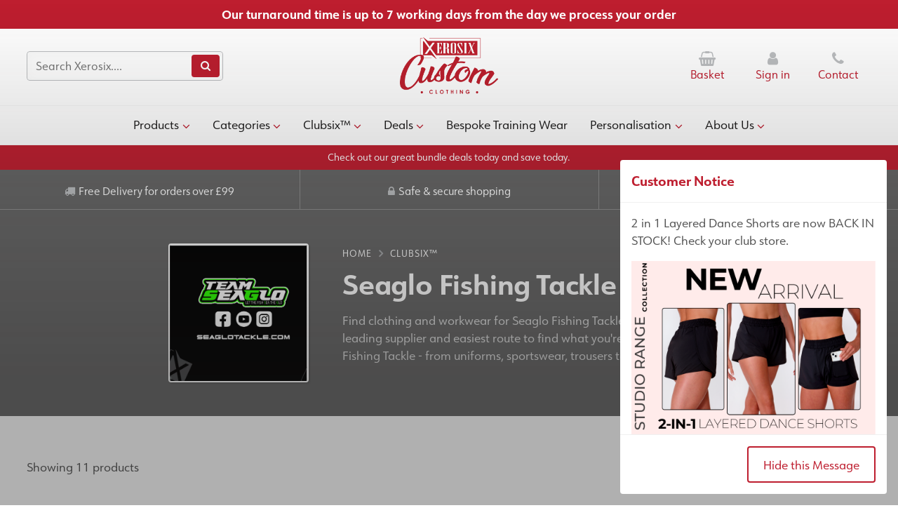

--- FILE ---
content_type: text/html; charset=utf-8
request_url: https://xerosix.co.uk/partners/seaglo-fishing-tackle/
body_size: 17104
content:
<!DOCTYPE html>
<!--[if lt IE 7]> <html class="no-js ie6 oldie" lang="en"> <![endif]-->
<!--[if IE 7]>    <html class="no-js ie7 oldie" lang="en"> <![endif]-->
<!--[if IE 8]>    <html class="no-js ie8 oldie" lang="en"> <![endif]-->
<!--[if gt IE 8]><!--> <html class="no-js" lang="en"> <!--<![endif]--><head>
	<meta charset="utf-8" />
	<meta name="HandheldFriendly" content="True">
	<meta name="MobileOptimized" content="320">
	<meta name="viewport" content="width=device-width, initial-scale=1.0" />
	<meta name="author" content="Edward Robertson - www.edwardrobertson.co.uk" />
    <meta name="description" content="Seaglo Fishing Tackle - Clubsix™ : Xerosix, Xerosix is your trusted supplier for personalised uniforms, workwear, dancewear, and teamwear. Get high-quality printed & embroidered apparel with hassle-free ordering." />
    <meta name="msapplication-TileImage" content="/images/apple-touch-icon-precomposed.png" />
    <meta name="msapplication-TileColor" content="#fff" />

        <link rel="stylesheet" href="https://use.typekit.net/blq8zaw.css">

    <title>Seaglo Fishing Tackle - Clubsix™ : Xerosix, Personalised Uniform | Workwear | Dancewear | Teamwear – Xerosix</title>

    <link rel="stylesheet" href="/css/xerosix.min.css?v=1758786288" media="all" />
	<link rel="stylesheet" href="//cdnjs.cloudflare.com/ajax/libs/font-awesome/4.7.0/css/font-awesome.min.css">
        
    <link rel="shortcut icon" href="/favicon.ico" />
    <link rel="apple-touch-icon" href="/apple-touch-icon.png">
   
    <!--[if lte IE 7]><script src="/js/lte-ie7.js"></script><![endif]-->
    <!--[if lt IE 9]>
        <script src="/js/respond.min.js"></script>
        <script src="//html5shiv.googlecode.com/svn/trunk/html5.js"></script>
        <script src="/js/modernizr-2.5.3.min.js"></script>
    <![endif]-->
	        <!-- Global site tag (gtag.js) - Google Analytics -->
        <script async src="https://www.googletagmanager.com/gtag/js?id=UA-53711723-1"></script>
        <script>
        window.dataLayer = window.dataLayer || [];
        function gtag(){dataLayer.push(arguments);}
        gtag('js', new Date());

        gtag('config', 'UA-53711723-1');
        </script>
                  
    <meta property="og:title" content="Seaglo Fishing Tackle - Clubsix™ : Xerosix, Personalised Uniform | Workwear | Dancewear | Teamwear – Xerosix"> 
    <meta property="og:description" content="Seaglo Fishing Tackle - Clubsix™ : Xerosix, Xerosix is your trusted supplier for personalised uniforms, workwear, dancewear, and teamwear. Get high-quality printed & embroidered apparel with hassle-free ordering."> 
    <meta property="og:type" content="partner">
    <meta property="og:url" content="https://xerosix.co.uk/partners/seaglo-fishing-tackle/">
    <meta property="og:image" content="https://xerosix.co.uk/images/partner/seaglo-master-01.jpg">
    <meta property="og:site_name" content="Xerosix">
    
    <meta name="twitter:card" content="summary">
    <meta name="twitter:url" content="https://xerosix.co.uk/partners/seaglo-fishing-tackle/">
    <meta name="twitter:title" content="Seaglo Fishing Tackle - Clubsix™ : Xerosix, Personalised Uniform | Workwear | Dancewear | Teamwear – Xerosix">
    <meta name="twitter:description" content="Seaglo Fishing Tackle - Clubsix™ : Xerosix, Xerosix is your trusted supplier for personalised uniforms, workwear, dancewear, and teamwear. Get high-quality printed & embroidered apparel with hassle-free ordering.">
    <meta name="twitter:image" content="https://xerosix.co.uk/images/partner/seaglo-master-01.jpg">
    <meta name="twitter:creator" content="xerosixuk">
    <link rel="image_src" href="https://xerosix.co.uk/images/partner/seaglo-master-01.jpg"/>
    
    
    <!-- Meta Pixel Code -->
    <script>
    !function(f,b,e,v,n,t,s)
    {if(f.fbq)return;n=f.fbq=function(){n.callMethod?
    n.callMethod.apply(n,arguments):n.queue.push(arguments)};
    if(!f._fbq)f._fbq=n;n.push=n;n.loaded=!0;n.version='2.0';
    n.queue=[];t=b.createElement(e);t.async=!0;
    t.src=v;s=b.getElementsByTagName(e)[0];
    s.parentNode.insertBefore(t,s)}(window, document,'script',
    'https://connect.facebook.net/en_US/fbevents.js');
    fbq('init', '502938275491571');
    fbq('track', 'PageView');
    </script>
    <noscript><img height="1" width="1" style="display:none"
    src="https://www.facebook.com/tr?id=502938275491571&ev=PageView&noscript=1"
    /></noscript>
    <!-- End Meta Pixel Code -->

	<script id="mcjs">!function(c,h,i,m,p){m=c.createElement(h),p=c.getElementsByTagName(h)[0],m.async=1,m.src=i,p.parentNode.insertBefore(m,p)}(document,"script","https://chimpstatic.com/mcjs-connected/js/users/6da5f90b28539c0e9e13cbefe/c7f9b768f514fe5169f749612.js");</script>

	<!--Start of Tawk.to Script-->
<script type="text/javascript">
var Tawk_API=Tawk_API||{}, Tawk_LoadStart=new Date();
(function(){
var s1=document.createElement("script"),s0=document.getElementsByTagName("script")[0];
s1.async=true;
s1.src='https://embed.tawk.to/68c3d9de21216219201c835b/1jaavi82v';
s1.charset='UTF-8';
s1.setAttribute('crossorigin','*');
s0.parentNode.insertBefore(s1,s0);
})();
</script>
<!--End of Tawk.to Script-->

    </head>
<body>
        <div id="skip-to-main"><a href="#main">skip to main content</a></div>
    <div id="page-wrap"><header>
            <div class="header__message" id="header-message">
            <div class="header__message__text"><strong>Our turnaround time is up to 7 working days from the day we process your order</strong></div>
        </div>
        <div id="header" class="header">
        <div class="inner header__inner">   
                <div id="logo"><a id="logo-img" href="/"><img src="/images/logo--xerosix-custom-clothing.png" width="140" height="81" alt="Xerosix" /></a></div>         
                
                <div id="nav-menu-toggle">
                    <i class="fa fa-bars"></i> Menu
                </div>   

                <form class="header-search search-form" action="/search/" method="GET">
                    <input type="text" placeholder="Search Xerosix...." name="q" />
                    <button title="Submit Search" class="button"><i class="fa fa-search"></i></button>
                </form>
                
                <div class="header-actions">
                    <a class="header-action basket-link" href="/basket/" data-basket-count="0"><i class="fa fa-shopping-basket"></i> Basket </a>
                                            <a class="header-action" href="/sign-in/"><i class="fa fa-user"></i> Sign in</a>
                                        <a class="header-action" href="/contact/"><i class="fa fa-phone"></i> Contact</a> 
                </div>

                
                
                
            
        </div>
    </div>
</header>
<nav id="nav">
  <div class="inner nav__inner">
    <ul class="reset--list">
      <li class="nav__item nv-13"><a class="nav__link" href="/products/">Products<i class="nav__parent-icon fa fa-angle-down"></i></a><i class="nav__toggle-icon fa fa-angle-down"></i><div class="__nav__group"><div class="inner"><div class="nav__group"><div class="nav__group__intro"><div class="nav__group__intro__title">Products</div><div class="nav__group__intro__tagline">Explore our hand picked selection of clothing brought to you from a choice of over 12 million items from Europe’s leading distributors, and some bespoke items we’ve manufactured ourselves. And you can Personalise everything as you checkout too.</div><a href="/products/" class="nav__group__intro__link">View Products <i class="fa fa-angle-right nav__group__intro__linkicon"></i></a></div><div class="nav__group__subcategory"><div class="nav__group__subcategory__label">Popular Clothing</div><a class="nav__group__link" href="/products/all-in-ones/">All-in-Ones</a><a class="nav__group__link" href="/products/hoodies/">Hoodies</a><a class="nav__group__link" href="/products/polo-shirts/">Polo Shirts</a><a class="nav__group__link" href="/products/tshirts/">T-Shirts</a><a class="nav__group__link" href="/products/joggers/">Joggers</a><a class="nav__group__link" href="/products/shirts/">Shirts</a><a class="nav__group__link" href="/products/shorts/">Shorts</a><a class="nav__group__link" href="/products/socks/">Socks</a><a class="nav__group__link" href="/products/tops/">Tops</a></div><div class="nav__group__subcategory"><div class="nav__group__subcategory__label">Outerwear</div><a class="nav__group__link" href="/products/sweatshirts/">Sweatshirts</a><a class="nav__group__link" href="/products/cardigans/">Cardigans</a><a class="nav__group__link" href="/products/coats-jackets/">Coats & Jackets</a><a class="nav__group__link" href="/products/drill-tops/">Drill Tops</a><a class="nav__group__link" href="/products/fleeces/">Fleeces</a><a class="nav__group__link" href="/products/jackets/">Jackets</a><a class="nav__group__link" href="/products/knitwear/">Knitwear</a><a class="nav__group__link" href="/products/sweaters/">Sweaters</a></div><div class="nav__group__subcategory"><div class="nav__group__subcategory__label">Misc.</div><a class="nav__group__link" href="/products/bags/">Bags</a><a class="nav__group__link" href="/products/baselayers/">Baselayers</a><a class="nav__group__link" href="/products/caps/">Caps</a><a class="nav__group__link" href="/products/footwear/">Footwear</a><a class="nav__group__link" href="/products/hats/">Hats</a><a class="nav__group__link" href="/products/leggings/">Leggings</a><a class="nav__group__link" href="/products/thermals/">Thermals</a><a class="nav__group__link" href="/products/trousers/">Trousers</a><a class="nav__group__link" href="/products/other/">Other</a></div></div></div></div></li><li class="nav__item nv-12"><a class="nav__link" href="/categories/">Categories<i class="nav__parent-icon fa fa-angle-down"></i></a><i class="nav__toggle-icon fa fa-angle-down"></i><div class="__nav__group"><div class="inner"><div class="nav__group"><div class="nav__group__intro"><div class="nav__group__intro__title">Categories</div><div class="nav__group__intro__tagline">Support your local independent promotional clothing expert and browse our range of product categories.</div><a href="/categories/" class="nav__group__intro__link">View Categories <i class="fa fa-angle-right nav__group__intro__linkicon"></i></a></div><div class="nav__group__block"><a class="nav__group__link" href="/categories/workwear/"> Workwear</a><a class="nav__group__link" href="/categories/school-college-and-university/"> School, College & Uni</a><a class="nav__group__link" href="/categories/sportswear/"> Sportswear</a><a class="nav__group__link" href="/categories/baby-and-toddler/"> Baby and Toddler</a><a class="nav__group__link" href="/categories/teamwear/"> Teamwear</a><a class="nav__group__link" href="/categories/bags-accessories/"> Bags & Accessories </a><a class="nav__group__link" href="/categories/casualwear/"> Casualwear</a><a class="nav__group__link" href="/categories/leavers-hoodies/"> Leavers Hoodies</a><a class="nav__group__link" href="/categories/dancewear/"> Dancewear</a><a class="nav__group__link" href="/categories/partees/"> ParTees™</a><a class="nav__group__link" href="/categories/sustainable/"> Sustainable</a></div></div></div></div></li><li class="nav__item nv-14"><a class="nav__link nav__link--active " href="/partners/">Clubsix™<i class="nav__parent-icon fa fa-angle-down"></i></a><i class="nav__toggle-icon fa fa-angle-down"></i><div class="__nav__group"><div class="inner"><div class="nav__group"><div class="nav__group__intro"><div class="nav__group__intro__title">Clubsix™</div><div class="nav__group__intro__tagline">ClubSix | Custom Uniforms & Shop Solutions for Clubs</div><a href="/partners/" class="nav__group__intro__link">View Clubsix™ <i class="fa fa-angle-right nav__group__intro__linkicon"></i></a></div><div class="nav__group__subcategory"><div class="nav__group__subcategory__label">Dance</div><a class="nav__group__link" href="/partners/ace-performers/">ACE Performers</a><a class="nav__group__link" href="/partners/af-dance-academy/">AF dance Academy</a><a class="nav__group__link" href="/partners/acrogems/">Acrogems</a><a class="nav__group__link" href="/partners/aerial-associates/">Aerial Associates</a><a class="nav__group__link" href="/partners/affiliation-dance-company/">Affiliation Dance Company</a><a class="nav__group__link" href="/partners/Amici-School-Of-Dance/">Amici School Of Dance </a><a class="nav__group__link" href="/partners/arabesque-dance-academy/">Arabesque Dance Academy</a><a class="nav__group__link" href="/partners/aspirationstheatreschool/">Aspirations Theatre School</a><a class="nav__group__link" href="/partners/barbara-jackson-theatre-arts-centre/">Barbara Jackson Theatre Arts Centre</a><a class="nav__group__link" href="/partners/beats-dance-academy/">Beats Dance Academy</a><a class="nav__group__link" href="/partners/blue-light-choir/">Blue Light Choir</a><a class="nav__group__link" href="/partners/cals-creative-collection/">Cal's Creative Collection</a><a class="nav__group__link" href="/partners/cals-creative-minis/">Cal's Creative Mini's</a><a class="nav__group__link" href="/partners/carley-dance-theatre/">Carley Dance & Theatre</a><a class="nav__group__link" href="/partners/carson-connelly-academy-of-irish-dance/">Carson Connelly Academy</a><a class="nav__group__link" href="/partners/cerys-lewis-dance-company/">Cerys Lewis Dance Company</a><a class="nav__group__link" href="/partners/chance-2-dance/">Chance 2 Dance</a><a class="nav__group__link" href="/partners/christmas-club-shop/">Christmas Club Shop</a><a class="nav__group__link" href="/partners/city-dance-academy/">City Dance Academy</a><a class="nav__group__link" href="/partners/club-68-dance-group/">Club 68 Dance Group</a><a class="nav__group__link" href="/partners/clubsix-partner-sample-page/">Clubsix Partner sample page </a><a class="nav__group__link" href="/partners/dance-dynamic/">Dance Dynamic </a><a class="nav__group__link" href="/partners/dance-jam/">Dance Jam</a><a class="nav__group__link" href="/partners/dancefit-with-daniel/">Dancefit With Daniel</a><a class="nav__group__link" href="/partners/dancetastic/">Dancetastic</a><a class="nav__group__link" href="/partners/dynamique-arts/">Dynamique Arts</a><a class="nav__group__link" href="/partners/el-dance/">EL DANCE</a><a class="nav__group__link" href="/partners/en-pointe-dance-academy/">EN POINTE</a><a class="nav__group__link" href="/partners/ebonie-fletcher-dance/">Ebonie Fletcher Dance</a><a class="nav__group__link" href="/partners/elevate-academy-of-dance/">Elevate Academy of Dance</a><a class="nav__group__link" href="/partners/elite-dance/">Elite Dance</a><a class="nav__group__link" href="/partners/fame-xtreme/">Fame Xtreme</a><a class="nav__group__link" href="/partners/futurewave-academy/">Futurewave Academy</a><a class="nav__group__link" href="/partners/gsr-dance/">GSR DANCE</a><a class="nav__group__link" href="/partners/gemma-hackett-school-of-dance/">Gemma Hackett</a><a class="nav__group__link" href="/partners/harmony-hub/">Harmony Hub</a><a class="nav__group__link" href="/partners/helen-wilson/">Helen Wilson</a><a class="nav__group__link" href="/partners/hockley-gymnastics/">Hockley Gymnastics</a><a class="nav__group__link" href="/partners/inspire-studios/">Inspire Studios</a><a class="nav__group__link" href="/partners/jtp-musical-theatre-and-singing/">JTP | MT</a><a class="nav__group__link" href="/partners/kr-dance/">KR Dance</a><a class="nav__group__link" href="/partners/kvr-dance-academy/">KVR Dance Academy</a><a class="nav__group__link" href="/partners/kimberleys-acro-gymnastics-squad/">Kimberley's Gymnastics </a><a class="nav__group__link" href="/partners/le-performing-arts/">LE Performing Arts</a><a class="nav__group__link" href="/partners/legacy-dance-academy/">Legacy Dance Academy</a><a class="nav__group__link" href="/partners/lisa-clinton-school-of-dance/">Lisa Clinton School of Dance</a><a class="nav__group__link" href="/partners/mpa/">MPA</a><a class="nav__group__link" href="/partners/mckenzie-dance/">McKenzie Dance</a><a class="nav__group__link" href="/partners/mill-united-colts/">Mill United Colts</a><a class="nav__group__link" href="/partners/ministry-of-dance/">Ministry Of Dance</a><a class="nav__group__link" href="/partners/musical-madness-academy/">Musical Madness Academy</a><a class="nav__group__link" href="/partners/ne-college-of-performing-arts/">NE College of Performing Arts</a><a class="nav__group__link" href="/partners/new-dance-generation/">New Dance Generation</a><a class="nav__group__link" href="/partners/newcastle-ba-hons-dance/">Newcastle BA HONS Dance</a><a class="nav__group__link" href="/partners/northern-dance-centre/">Northern Dance Centre</a><a class="nav__group__link" href="/partners/panache-cheer-and-dance/">Panache Cheer And Dance</a><a class="nav__group__link" href="/partners/panache-gymnastics-club/">Panache Gymnastics Club</a><a class="nav__group__link" href="/partners/phoenix-twirlstars/">Phoenix Twirlstars</a><a class="nav__group__link" href="/partners/project-z-dance-fitness/">Project Z Dance & Fitness</a><a class="nav__group__link" href="/partners/ra-dance-academy/">RA Dance Academy</a><a class="nav__group__link" href="/partners/rachel-wilson-school-of-dance/">Rachel Wilson School of Dance</a><a class="nav__group__link" href="/partners/releve-dance-academy/">Releve Dance Academy</a><a class="nav__group__link" href="/partners/robinson-school-of-highland-dance/">Robinson School of Highland Dance</a><a class="nav__group__link" href="/partners/rossall-school-of-dance/">Rossall School of Dance</a><a class="nav__group__link" href="/partners/sk-dance/">SK Dance </a><a class="nav__group__link" href="/partners/shine-dance-academy/">Shine Dance Academy</a><a class="nav__group__link" href="/partners/singing-performance-school/">Singing Performance School</a><a class="nav__group__link" href="/partners/social-dance-academy-belfast/">Social Dance Academy Belfast</a><a class="nav__group__link" href="/partners/starpoint-dance-company/">Starpoint Dance Company</a><a class="nav__group__link" href="/partners/starr-dance-academy/">Starr Dance Academy</a><a class="nav__group__link" href="/partners/starz/">Starz</a><a class="nav__group__link" href="/partners/strut-dance/">Strut Dance</a><a class="nav__group__link" href="/partners/sunderland-empire-theatre-academy/">Sunderland Empire Theatre Academy</a><a class="nav__group__link" href="/partners/sunderland-stars/">Sunderland Stars</a><a class="nav__group__link" href="/partners/susan-ridley-school-of-dance/">Susan Ridley School Of Dance</a><a class="nav__group__link" href="/partners/ts-studio-school-of-dance/">T's Studio School of Dance</a><a class="nav__group__link" href="/partners/taylormade-dance-academy/">TaylorMade Dance Academy</a><a class="nav__group__link" href="/partners/the-next-step/">The Next Step</a><a class="nav__group__link" href="/partners/the-worx-college/">The Worx College</a><a class="nav__group__link" href="/partners/time-to-shine/">Time To Shine</a><a class="nav__group__link" href="/partners/timesteps-dance-group/">Timesteps Dance Group</a><a class="nav__group__link" href="/partners/trinity-theatre-arts/">Trinity Theatre Arts</a><a class="nav__group__link" href="/partners/vortex-cheer/">Vortex Cheer</a></div><div class="nav__group__subcategory"><div class="nav__group__subcategory__label">Sports</div><a class="nav__group__link" href="/partners/apt-health-and-wellness/">APT Health & Wellness</a><a class="nav__group__link" href="/partners/apt-studio-39/">APT Studio 39</a><a class="nav__group__link" href="/partners/acro-ava/">Acro Ava</a><a class="nav__group__link" href="/partners/aeronauts-trampoline-club/">Aeronauts Trampoline Club</a><a class="nav__group__link" href="/partners/angling-allstars/">Angling Allstars</a><a class="nav__group__link" href="/partners/body-success/">Body Success</a><a class="nav__group__link" href="/partners/broad-plain-boxing-club/">Broad Plain Boxing Club</a><a class="nav__group__link" href="/partners/bucks-ballers/">Bucks Ballers</a><a class="nav__group__link" href="/partners/Change-Professional-Coaching/">Change Professional Coaching</a><a class="nav__group__link" href="/partners/coach-4-all/">Coach4All</a><a class="nav__group__link" href="/partners/cube-performance-academy-cic/">Cube Performance Academy CIC</a><a class="nav__group__link" href="/partners/cumbernauld-centurions-bmx-club/">Cumbernauld Centurions BMX Club</a><a class="nav__group__link" href="/partners/east-durham-gymnastics/">East Durham Gymnastics</a><a class="nav__group__link" href="/partners/focal-pointe-dance-studio/">Focal Pointe Dance Studio</a><a class="nav__group__link" href="/partners/grindon-forge-community-gym/">Grindon Forge Community Gym</a><a class="nav__group__link" href="/partners/hcpt-group-213/">HCPT Group 213</a><a class="nav__group__link" href="/partners/hairy-pollocks-fishing/">Hairy Pollocks Fishing</a><a class="nav__group__link" href="/partners/hartlepool-hawks-cheerleading-academy/">Hartlepool Hawks Cheerleading Academy</a><a class="nav__group__link" href="/partners/inner-strength-training/">Inner Strength Training</a><a class="nav__group__link" href="/partners/jason-bohs-achool-of-martial-arts/">Jason Boh's School of Martial Arts</a><a class="nav__group__link" href="/partners/k20-cycling-club/">K20 Cycling Club</a><a class="nav__group__link" href="/partners/limitless-sea-fishing/">Limitless Sea Fishing</a><a class="nav__group__link" href="/partners/out-cast/">Out Cast Carpers</a><a class="nav__group__link" href="/partners/ratby-sunday-fc/">Ratby Sunday FC</a><a class="nav__group__link" href="/partners/ravens-tigers-race-squad/">Ravens Tigers Race Squad </a><a class="nav__group__link" href="/partners/ravens-tigers-ski-club/">Ravens Tigers Ski Club</a><a class="nav__group__link" href="/partners/seaglo-fishing-tackle/">Seaglo Fishing Tackle</a><a class="nav__group__link" href="/partners/seaham-gymnastics-club/">Seaham Gymnastics Club</a><a class="nav__group__link" href="/partners/south-shields-sea-swimmers/">South Shields Sea Swimmers</a><a class="nav__group__link" href="/partners/staines-rfc/">Staines RFC</a><a class="nav__group__link" href="/partners/telford-spartans/">Telford Spartans</a><a class="nav__group__link" href="/partners/the-fitness-studio/">The Fitness Studio</a><a class="nav__group__link" href="/partners/the-runners-collective/">The Runners Collective</a><a class="nav__group__link" href="/partners/veterans-bait-supplies/">Veteran's Bait Supplies</a><a class="nav__group__link" href="/partners/wearside-weightlifting-club/">Wearside Weightlifting Club</a><a class="nav__group__link" href="/partners/weights-cakes/">Weights & Cakes</a><a class="nav__group__link" href="/partners/wolf-approach-fitness/">Wolf Approach Fitness</a><a class="nav__group__link" href="/partners/xplosion-cheerleaders/">Xplosion Cheerleaders</a><a class="nav__group__link" href="/partners/yaxley-yaks/">Yaxley Yaks</a><a class="nav__group__link" href="/partners/ynys-mon-supremes-majorettes/">Ynys Mon Supremes Majorettes</a></div><div class="nav__group__subcategory"><div class="nav__group__subcategory__label">Schools</div><a class="nav__group__link" href="/partners/cotsford-primary-leavers/">Cotsford Primary Leavers</a><a class="nav__group__link" href="/partners/english-martyrs/">English Martyrs </a><a class="nav__group__link" href="/partners/portland-6th-form-leavers/">Portland 6th Form Leavers</a></div><div class="nav__group__subcategory"><div class="nav__group__subcategory__label">Businesses</div><a class="nav__group__link" href="/partners/advanced-blade-repair-services/">Advanced Blade Repair Services</a><a class="nav__group__link" href="/partners/distortion-car-club/">Distortion Car Club</a><a class="nav__group__link" href="/partners/inverness/">Inverness</a><a class="nav__group__link" href="/partners/nhs/">NHS</a><a class="nav__group__link" href="/partners/summer-maddness/">Summer Maddness </a><a class="nav__group__link" href="/partners/club-six-test-shop/">Club Six Test Shop</a></div><div class="nav__group__subcategory"><div class="nav__group__subcategory__label">Martial Arts &amp; Boxing</div><a class="nav__group__link" href="/partners/all-in-fitness/">All In Fitness</a><a class="nav__group__link" href="/partners/creekside-boxing-club/">Creekside Boxing Club</a><a class="nav__group__link" href="/partners/dokan-karate/">Dokan Karate</a><a class="nav__group__link" href="/partners/fighting-falcons/">Fighting Falcons</a><a class="nav__group__link" href="/partners/fit-4-it/">Fit 4 It</a><a class="nav__group__link" href="/partners/full-scope/">Full Scope</a><a class="nav__group__link" href="/partners/lightning-boxing/">Lightning Boxing</a><a class="nav__group__link" href="/partners/martial-fitness/">Martial Fitness</a><a class="nav__group__link" href="/partners/north-star-abc/">North Star ABC</a><a class="nav__group__link" href="/partners/sean-hughes-fitness/">Sean Hughes Fitness</a><a class="nav__group__link" href="/partners/sm-boxing/">SM Boxing</a><a class="nav__group__link" href="/partners/the-martial-arts-method/">The Martial Arts Method</a><a class="nav__group__link" href="/partners/welham-ju-jitsu/">Welham Ju-Jitsu Scotland</a><a class="nav__group__link" href="/partners/phoenix-kickboxing/">Phoenix Kickboxing</a></div></div></div></div></li><li class="nav__item nv-255"><a class="nav__link" href="/deals/">Deals<i class="nav__parent-icon fa fa-angle-down"></i></a><i class="nav__toggle-icon fa fa-angle-down"></i><div class="__nav__group"><div class="inner"><div class="nav__group"><div class="nav__group__intro"><div class="nav__group__intro__title">Deals</div><div class="nav__group__intro__tagline">Grab the latest deals for Polo Shirts, T-Shirts, Hoodies and Jackets.</div><a href="/deals/" class="nav__group__intro__link">View Deals <i class="fa fa-angle-right nav__group__intro__linkicon"></i></a></div><div class="nav__group__block"><a class="nav__group__link" href="/deals/polo-shirt-deals/"> Polo Shirt Deals</a><a class="nav__group__link" href="/deals/mixed-bundle-deals/"> Mixed Bundle Deals</a><a class="nav__group__link" href="/deals/tshirt-deals/"> T-Shirt Deals</a><a class="nav__group__link" href="/deals/hoodie-deals/"> Hoodie Deals</a><a class="nav__group__link" href="/deals/fleece-deals/"> Fleece Deals</a><a class="nav__group__link" href="/deals/jacket-deals/"> Jacket deals</a><a class="nav__group__link" href="/deals/hiviz-deals/"> HI-VIZ Deals</a><a class="nav__group__link" href="/deals/apron-deals/"> Apron Deals</a><a class="nav__group__link" href="/deals/sweatshirt-deals/"> Sweatshirt Deals</a></div></div></div></div></li><li class="nav__item nv-19"><a class="nav__link" href="/bespoke-training-wear/">Bespoke Training Wear</a></li><li class="nav__item nv-18"><a class="nav__link" href="/personalisation-options/">Personalisation<i class="nav__parent-icon fa fa-angle-down"></i></a><i class="nav__toggle-icon fa fa-angle-down"></i><div class="__nav__group"><div class="inner"><div class="nav__group"><div class="nav__group__intro"><div class="nav__group__intro__title">Personalisation</div><div class="nav__group__intro__tagline">Learn more about the techniques we use and what's best for you and your products.</div><a href="/personalisation-options/" class="nav__group__intro__link">View Personalisation <i class="fa fa-angle-right nav__group__intro__linkicon"></i></a></div><div class="nav__group__block"><a class="nav__group__link" href="/personalisation-options/embroidery/"> Embroidery</a><a class="nav__group__link" href="/personalisation-options/screen-printing/"> Screen Printing</a><a class="nav__group__link" href="/personalisation-options/direct-to-garment/"> Direct to Garment</a><a class="nav__group__link" href="/personalisation-options/heat-transfer-vinyl/"> Heat Transfer Vinyl</a><a class="nav__group__link" href="/personalisation-options/sublimation/"> Sublimation</a><a class="nav__group__link" href="/personalisation-options/personalisation-costs/"> Personalisation Costs</a></div></div></div></div></li><li class="nav__item nv-15"><a class="nav__link" href="/about-us/">About Us<i class="nav__parent-icon fa fa-angle-down"></i></a><i class="nav__toggle-icon fa fa-angle-down"></i><div class="__nav__group"><div class="inner"><div class="nav__group"><div class="nav__group__intro"><div class="nav__group__intro__title">About Us</div><div class="nav__group__intro__tagline"></div><a href="/about-us/" class="nav__group__intro__link">View About Us <i class="fa fa-angle-right nav__group__intro__linkicon"></i></a></div><div class="nav__group__block"><a class="nav__group__link" href="/about-us/register-for-club-shop/"> Register For Club Shop</a><a class="nav__group__link" href="/about-us/artwork/"> Artwork</a><a class="nav__group__link" href="/about-us/personalised-merch/"> Personalised Merch</a><a class="nav__group__link" href="/about-us/why-choose-us/"> Why Choose Us</a><a class="nav__group__link" href="/about-us/visit-our-shop/"> Visit Our Shop</a><a class="nav__group__link" href="/about-us/delivery-and-returns/"> Delivery and Returns</a></div></div></div></div></li>    </ul>
  </div>
</nav>		<div class="header_messages" id="header-messages">
								<div style="display: inline-block;">
						Check out our great bundle deals today and save today.					</div>
							</div>
		<section class="section site-taglines">
        <div class="site-tagline">
            <i class="fa fa-truck"></i> Free Delivery for orders over £99        </div>
        <div class="site-tagline">
            <i class="fa fa-lock"></i> Safe &amp; secure shopping
        </div>
        <div class="site-tagline">
            <i class="fa fa-star"></i><i class="fa fa-star"></i><i class="fa fa-star"></i><i class="fa fa-star"></i> 4.6/5 <a href="https://www.google.com/search?gs_ssp=eJzj4tZP1zcsycgxibfIMWC0UjGoMLEwTzUzs7CwMDM1sjQ3TbMyqEhNNTBLSzY0SzZOMrdMNfFir0gtyi_OrAAA8MIRLA&q=xerosix&oq=xerosix&aqs=chrome.1.69i57j46i175i199i512j69i60l6.13463j0j1&sourceid=chrome&ie=UTF-8#lrd=0x487e66888652975f:0xee06fc16c3b79e4,1,,," target="_blank">Google Reviews</a>
        </div>
</section>  <main id="main">
    <section id="masthead" class="masthead masthead--partners section">
      <div class="inner masthead--partner__inner">

        <img class="masthead__partner__logo" src="/images/partner/seaglo-master-01.jpg" />        <div class="masthead__partner__text">
          <ul id="breadcrumb" class="reset--list" itemscope itemtype="http://schema.org/BreadcrumbList"><li class="breadcrumb__item" itemprop="itemListElement" itemscope itemtype="http://schema.org/ListItem"><a class="breadcrumb__link" href="/" itemprop="item"><span itemprop="name">home</span><meta itemprop="position" content="1"></a></li><li class="breadcrumb__item" itemprop="itemListElement" itemscope itemtype="http://schema.org/ListItem"><a class="breadcrumb__link" href="/partners/" itemprop="item"><span itemprop="name">Clubsix™</span><meta itemprop="position" content="2"></a></li></ul>
          <h1 class="masthead__title">Seaglo Fishing Tackle</h1>          <div class="partner-intro">
                          <p>Find clothing and workwear for Seaglo Fishing Tackle. We are the leading supplier and easiest route to find what you're looking for Seaglo Fishing Tackle - from uniforms, sportswear, trousers to official clothing.</p>
                      </div>
        </div>


      </div>
    </section>

    <section class="section __product-listings">
      <div class="inner">

                  <div class="product-listings-group">
            <div class="wrap product-listings__sortbar">
	<div class="product-listings__showing">
		Showing 11 products
	</div>
	<div class="product-listings__order">
		<select class="product-listings__orderby form__select">
			<option value="">Sort by: Recommended</option>
			<option value="name-asc" >Sort by: Name (A - Z)</option>
			<option value="name-desc" >Sort by: Name (Z - A)</option>
			<option value="price-asc" >Sort by: Price (Low - High)</option>
			<option value="price-desc" >Sort by: Price (High - Low)</option>
		</select>
	</div>
</div>
<input type="hidden" id="sort" name="sort" value="" />
<input type="hidden" id="brand" name="brand" value="" />
<input type="hidden" id="page" name="page" value="/partners/seaglo-fishing-tackle/" />

            <div class="wrap product-listings">
              <!-- <pre style="clear:both;">
</pre> -->
<div class="product-listings__item">
		<a href="/seaglo-polo-shirt/" class="product-listings__item__image">
		<img width="229" height="275" loading="lazy" src="/images/product/seaglo-master-02.jpg" alt="Seaglo Polo Shirt" />
	</a>
	<div class="product-listings__item__titles">
		<a href="/seaglo-polo-shirt/" class="product-listings__item__title">Seaglo Polo Shirt</a>
		<div class="product-listings__item__code">SG01</div>						<div class="product-listings__item__price">
					<strong>&pound;26.95</strong>
									</div>
							
	</div>
	</div><!-- <pre style="clear:both;">
</pre> -->
<div class="product-listings__item">
		<a href="/seaglo-hoodie/" class="product-listings__item__image">
		<img width="229" height="275" loading="lazy" src="/images/product/seaglo-master-03.jpg" alt="Seaglo Hoodie" />
	</a>
	<div class="product-listings__item__titles">
		<a href="/seaglo-hoodie/" class="product-listings__item__title">Seaglo Hoodie</a>
		<div class="product-listings__item__code">SG02</div>						<div class="product-listings__item__price">
					<strong>&pound;34.00</strong>
									</div>
							
	</div>
	</div><!-- <pre style="clear:both;">
</pre> -->
<div class="product-listings__item">
		<a href="/seaglo-fleece/" class="product-listings__item__image">
		<img width="229" height="275" loading="lazy" src="/images/product/seaglo-master-04.jpg" alt="Seaglo Fleece" />
	</a>
	<div class="product-listings__item__titles">
		<a href="/seaglo-fleece/" class="product-listings__item__title">Seaglo Fleece</a>
		<div class="product-listings__item__code">SG03</div>						<div class="product-listings__item__price">
					<strong>&pound;34.00</strong>
									</div>
							
	</div>
	</div><!-- <pre style="clear:both;">
</pre> -->
<div class="product-listings__item">
		<a href="/seaglo-softshell-jacket/" class="product-listings__item__image">
		<img width="229" height="275" loading="lazy" src="/images/product/seaglo-master-05.jpg" alt="Seaglo Softshell Jacket " />
	</a>
	<div class="product-listings__item__titles">
		<a href="/seaglo-softshell-jacket/" class="product-listings__item__title">Seaglo Softshell Jacket </a>
		<div class="product-listings__item__code">SG04</div>						<div class="product-listings__item__price">
					<strong>&pound;40.00</strong>
									</div>
							
	</div>
	</div><!-- <pre style="clear:both;">
</pre> -->
<div class="product-listings__item">
		<a href="/seaglo-beanie/" class="product-listings__item__image">
		<img width="229" height="275" loading="lazy" src="/images/product/seaglo--08.png" alt="Seaglo Beanie" />
	</a>
	<div class="product-listings__item__titles">
		<a href="/seaglo-beanie/" class="product-listings__item__title">Seaglo Beanie</a>
		<div class="product-listings__item__code">SG05</div>						<div class="product-listings__item__price">
					<strong>&pound;10.00</strong>
									</div>
							
	</div>
	</div><!-- <pre style="clear:both;">
</pre> -->
<div class="product-listings__item">
		<a href="/seaglo-mini-holdall/" class="product-listings__item__image">
		<img width="229" height="275" loading="lazy" src="/images/product/seaglo--06.png" alt="Seaglo Mini Holdall" />
	</a>
	<div class="product-listings__item__titles">
		<a href="/seaglo-mini-holdall/" class="product-listings__item__title">Seaglo Mini Holdall</a>
		<div class="product-listings__item__code">SG06</div>						<div class="product-listings__item__price">
					<strong>&pound;24.00</strong>
									</div>
							
	</div>
	</div><!-- <pre style="clear:both;">
</pre> -->
<div class="product-listings__item">
		<a href="/seaglo-back-pack/" class="product-listings__item__image">
		<img width="229" height="275" loading="lazy" src="/images/product/seaglo--07.png" alt="Seaglo Back Pack" />
	</a>
	<div class="product-listings__item__titles">
		<a href="/seaglo-back-pack/" class="product-listings__item__title">Seaglo Back Pack</a>
		<div class="product-listings__item__code">SG07</div>						<div class="product-listings__item__price">
					<strong>&pound;16.00</strong>
									</div>
							
	</div>
	</div><!-- <pre style="clear:both;">
</pre> -->
<div class="product-listings__item">
		<a href="/seaglo-padded-gilet/" class="product-listings__item__image">
		<img width="229" height="275" loading="lazy" src="/images/product/seaglo-master-09(1).jpg" alt="Seaglo Padded Gilet" />
	</a>
	<div class="product-listings__item__titles">
		<a href="/seaglo-padded-gilet/" class="product-listings__item__title">Seaglo Padded Gilet</a>
		<div class="product-listings__item__code">SG08</div>						<div class="product-listings__item__price">
					<strong>&pound;40.00</strong>
									</div>
							
	</div>
	</div><!-- <pre style="clear:both;">
</pre> -->
<div class="product-listings__item">
		<a href="/seaglo-jog-pants-adults/" class="product-listings__item__image">
		<img width="229" height="275" loading="lazy" src="/images/product/seaglo-master-10--large.jpg" alt="Seaglo Jog Pants Adults " />
	</a>
	<div class="product-listings__item__titles">
		<a href="/seaglo-jog-pants-adults/" class="product-listings__item__title">Seaglo Jog Pants Adults </a>
		<div class="product-listings__item__code">SG09</div>						<div class="product-listings__item__price">
					<strong>&pound;22.50</strong>
									</div>
							
	</div>
	</div><!-- <pre style="clear:both;">
</pre> -->
<div class="product-listings__item">
		<a href="/seaglo-tshirt/" class="product-listings__item__image">
		<img width="229" height="275" loading="lazy" src="/images/product/seaglo-master-tee.jpg" alt="Seaglo T-Shirt " />
	</a>
	<div class="product-listings__item__titles">
		<a href="/seaglo-tshirt/" class="product-listings__item__title">Seaglo T-Shirt </a>
		<div class="product-listings__item__code">SG10</div>						<div class="product-listings__item__price">
					<strong>&pound;25.00</strong>
									</div>
							
	</div>
	</div><!-- <pre style="clear:both;">
</pre> -->
<div class="product-listings__item">
		<a href="/seaglo-printed-tshirt/" class="product-listings__item__image">
		<img width="229" height="275" loading="lazy" src="/images/product/seaglo-master-tee.jpg" alt="Seaglo PRINTED T-Shirt" />
	</a>
	<div class="product-listings__item__titles">
		<a href="/seaglo-printed-tshirt/" class="product-listings__item__title">Seaglo PRINTED T-Shirt</a>
		<div class="product-listings__item__code">SG11</div>						<div class="product-listings__item__price">
					<strong>&pound;15.00</strong>
									</div>
							
	</div>
	</div>            </div>
          </div>
        
      </div>
    </section>
        <section class="section call-to-action">
    <div class="inner">

        <div class="feature">
            <div class="feature__title">Have a query?</div>
            <div class="feature__tagline">Feel free to get in touch with any queries you have.<br />We'll get back to you as soon as we can.</div>
            <div class="feature__button"><a href="/contact/" class="button button--rev">Contact us</a></div>
        </div>

    

    </div>
</section>    <section class="section order-process">
    <div class="inner">

    <div class="feature">
        <div class="feature__title">Custom clothing made super easy</div>
        <div class="feature__tagline">Ordering from Xerosix is simple - just follow our 3 steps order process</div>
    </div>

    <div class="order-process__steps">
        <div class="order-process__step">
            <div class="order-process__step__icon"><img src="/images/icon-step__addgarments.png" alt="Add Garments to Basket" width="140" height="140" /></div>
            <div class="order-process__step__title">Add Garments to Basket</div>
            <div class="order-process__step__tagline">Browse our store and pick the perfect garment to add to your basket.</div>
        </div>
        <div class="order-process__step">
            <div class="order-process__step__icon"><img src="/images/icon-step__customisegarment.png" alt="Customise your Garments" width="140" height="140" /></div>
            <div class="order-process__step__title">Customise your Garments</div>
            <div class="order-process__step__tagline">Add embroidered or printed logos and text to personalise your item.</div>
        </div>
        <div class="order-process__step">
            <div class="order-process__step__icon"><img src="/images/icon-step__checkout.png" alt="Checkout" width="140" height="140" /></div>
            <div class="order-process__step__title">Checkout</div>
            <div class="order-process__step__tagline">Use our safe and secure shopping checkout to process your order.</div>
        </div>
    </div>

    </div>
</section>  </main>
<div class="newsletter_strip">
				<form id="newsletter_signup" action="/scripts/newsletter_signup.php" method="post" autocomplete="no-thanks">
			<div class="frm_title">
				<input class="winnie" type="text" name="fullname" value="" tab-index="-1" />
				Sign up to the Xerosix newsletter
			</div>
			<div class="frm_field">
				<input type="hidden" name="return_to" value="/partners/seaglo-fishing-tackle/" />
				<input type="email" name="newsletter_email" placeholder="Enter your email address" required />
				<button class="button" type="submit">Sign up</button>
			</div>
		</form>
		</div>    <div class="popup popup--active" data-popup="annual-leave">
        <div class="popup__overlay" data-close="annual-leave"></div>    
        <div class="popup__content">
            <div class="popup__content__header">
                <div class="popup__content__header__title">Customer Notice</div>
            </div>
            <div class="popup__content__main">
                <p>2 in 1 Layered Dance Shorts are now BACK IN STOCK! Check your club store.</p>
<p><img title="image001" src="/images/image001.png" alt="image001" /></p>            </div>
            <div class="popup__content__footer">
                <button class="button button--outlined popup__content__action" type="button" data-close="annual-leave">Hide this Message</button>
            </div>
        </div>
    </div>
<footer id="footer">
    <div class="inner footer__inner">
        <div class="footer-link-groups">
            <div class="footer-link-group">
                <div class="footer__title footer-link-group__title"><a class="footer__link" href="/categories/">Categories</a></div>
                <ul class="reset--list">
                                    <li class="footer__link__item"><a class="footer__link__link" href="/categories/workwear/">Workwear</a></li>
                                    <li class="footer__link__item"><a class="footer__link__link" href="/categories/school-college-and-university/">School, College & Uni</a></li>
                                    <li class="footer__link__item"><a class="footer__link__link" href="/categories/sportswear/">Sportswear</a></li>
                                    <li class="footer__link__item"><a class="footer__link__link" href="/categories/baby-and-toddler/">Baby and Toddler</a></li>
                                    <li class="footer__link__item"><a class="footer__link__link" href="/categories/teamwear/">Teamwear</a></li>
                                    <li class="footer__link__item footer__link__item--viewall"><a class="footer__link__link footer__link__link--viewall" href="/categories/"><i class="fa fa-caret-right"></i> All Categories</a></li>
                </ul>
            </div>
            <div class="footer-link-group">
                <div class="footer__title footer-link-group__title"><a class="footer__link" href="/products/">Products</a></div>
                <ul class="reset--list">
                                    <li class="footer__link__item"><a class="footer__link__link" href="/products/all-in-ones/">All-in-Ones</a></li>
                                    <li class="footer__link__item"><a class="footer__link__link" href="/products/hoodies/">Hoodies</a></li>
                                    <li class="footer__link__item"><a class="footer__link__link" href="/products/bags/">Bags</a></li>
                                    <li class="footer__link__item"><a class="footer__link__link" href="/products/polo-shirts/">Polo Shirts</a></li>
                                    <li class="footer__link__item"><a class="footer__link__link" href="/products/baselayers/">Baselayers</a></li>
                                    <li class="footer__link__item footer__link__item--viewall"><a class="footer__link__link footer__link__link--viewall" href="/products/"><i class="fa fa-caret-right"></i> All Products</a></li>
                </ul>
            </div>
            <div class="footer-link-group">
                <div class="footer__title footer-link-group__title"><a class="footer__link" href="/partners/">Clubsix™</a></div>
                <ul class="reset--list">
                                    <li class="footer__link__item"><a class="footer__link__link" href="/partners/elevate-academy-of-dance/">Elevate Academy of Dance</a></li>
                                    <li class="footer__link__item"><a class="footer__link__link" href="/partners/yaxley-yaks/">Yaxley Yaks</a></li>
                                    <li class="footer__link__item"><a class="footer__link__link" href="/partners/legacy-dance-academy/">Legacy Dance Academy</a></li>
                                    <li class="footer__link__item"><a class="footer__link__link" href="/partners/club-six-test-shop/">Club Six Test Shop</a></li>
                                    <li class="footer__link__item"><a class="footer__link__link" href="/partners/east-durham-gymnastics/">East Durham Gymnastics</a></li>
                                    <li class="footer__link__item footer__link__item--viewall"><a class="footer__link__link footer__link__link--viewall" href="/partners/"><i class="fa fa-caret-right"></i> All Clubsix™</a></li>
                </ul>
            </div>
            <div class="footer-link-group">
                <div class="footer__title footer-link-group__title"><a class="footer__link" href="/about-us/">About Us</a></div>
                <ul class="reset--list">
                                    <li class="footer__link__item"><a class="footer__link__link" href="/about-us/register-for-club-shop/">Register For Club Shop</a></li>
                                    <li class="footer__link__item"><a class="footer__link__link" href="/about-us/artwork/">Artwork</a></li>
                                    <li class="footer__link__item"><a class="footer__link__link" href="/about-us/personalised-merch/">Personalised Merch</a></li>
                                    <li class="footer__link__item"><a class="footer__link__link" href="/about-us/why-choose-us/">Why Choose Us</a></li>
                                    <li class="footer__link__item"><a class="footer__link__link" href="/about-us/visit-our-shop/">Visit Our Shop</a></li>
                                </ul>
            </div>
            <div class="footer-address">
            
                

                <div class="footer-address__title">Get in touch</div>

                <p><img class="footer-address__logo" loading="lazy" width="212" height="78" src="/images/logo--xerosix.png" alt="Xerosix custom clothing" /><br />13 Norfolk Street,<br /> Sunderland,<br />SR1 1EA</p>
                <div class="footer-address__detail"><i class="footer-address__icon fa fa-map-marker"></i> <a class="footer__link" target="_blank" href="https://www.google.com/maps/place/Xerosix+Custom+Clothing/@54.9067824,-1.3801893,17z/data=!3m1!4b1!4m5!3m4!1s0x487e66888652975f:0xee06fc16c3b79e4!8m2!3d54.9067824!4d-1.3780006">Our Location</a></div>
                <div class="footer-address__detail"><i class="footer-address__icon fa fa-phone"></i> <a class="footer__link" href="tel:01915659770">0191 565 9770</a></div>
                
                
            </div>
        </div>



    </div>
    <div class="wrap copyright">
            <div class="inner">
                <div class="copyright__text">
                    <div class="wrap footer-cards">
                        <svg id="payment-logos" xmlns="http://www.w3.org/2000/svg" xmlns:xlink="http://www.w3.org/1999/xlink" x="0px" y="0px" viewBox="0 0 246.1 20" style="enable-background:new 0 0 246.1 20;" xml:space="preserve">
			<style type="text/css">
				#payment-logos .st0{fill:#FFFFFF;}
				#payment-logos .st1{fill:#F7B600;}
				#payment-logos .st2{fill:#1A1F71;}
				#payment-logos .st3{fill:#FF5F00;}
				#payment-logos .st4{fill:#EB001B;}
				#payment-logos .st5{fill:#F79E1B;}
				#payment-logos .st6{fill:#7673C0;}
				#payment-logos .st7{fill:#00A1DF;}
				#payment-logos .st8{fill:url(#SVGID_1_);}
				#payment-logos .st9{fill:#139AD6;}
				#payment-logos .st10{fill:#263B80;}
				#payment-logos .st11{fill:#232C65;}
				#payment-logos .st12{clip-path:url(#SVGID_3_);}
				#payment-logos .st13{fill:#009CDE;}
				#payment-logos .st14{fill:#012169;}
				#payment-logos .st15{fill:#003087;}
			</style>
			<title>VISA, VISA Electron, Mastercard, Maestro, American Express, Paypal and Paypal Credit</title><rect y="0" class="st0" width="32.1" height="20"></rect><rect x="36.1" y="0" class="st0" width="31.8" height="20"></rect><rect y="17.1" class="st1" width="32.2" height="2.9"></rect><rect class="st2" width="32.2" height="2.9"></rect><path class="st2" d="M12.9,6l-3.3,8H7.4L5.8,7.7c0-0.3-0.2-0.5-0.5-0.6C4.6,6.7,4,6.5,3.3,6.3V6.1h3.5c0.5,0,0.9,0.3,1,0.8l0.9,4.6L10.7,6H12.9z M21.4,11.4c0-2.1-2.9-2.2-2.9-3.1c0-0.3,0.3-0.6,0.9-0.7c0.7-0.1,1.4,0.1,2,0.4l0.4-1.7c-0.6-0.2-1.3-0.3-1.9-0.3c-2,0-3.5,1.1-3.5,2.6c0,1.1,1,1.8,1.8,2.1s1.1,0.6,1.1,1c0,0.5-0.6,0.8-1.2,0.8c-0.7,0-1.5-0.2-2.1-0.5l-0.4,1.7c0.7,0.3,1.5,0.4,2.3,0.4C19.9,14.1,21.3,13,21.4,11.4 M26.7,14h1.9L27,6h-1.8c-0.4,0-0.7,0.2-0.9,0.6L21.2,14h2.1l0.4-1.2h2.6L26.7,14z M24.4,11.2l1.1-3l0.6,3H24.4z M15.8,6l-1.7,8h-2l1.6-8H15.8z"></path><g id="Layer_2_1_"><g id="Layer_1-2"><rect id="_Path_" x="71.8" y="0" width="31.6" height="20"></rect><path id="_Compound_Path_" class="st0" d="M80.6,18.3v-1.1c0-0.4-0.2-0.7-0.6-0.7c0,0,0,0,0,0h-0.1c-0.3,0-0.5,0.1-0.6,0.3c-0.1-0.2-0.4-0.3-0.6-0.3c-0.2,0-0.4,0.1-0.5,0.3v-0.2h-0.4v1.8h0.4v-1c0-0.2,0.1-0.4,0.3-0.5c0,0,0,0,0,0c0,0,0,0,0.1,0c0.3,0,0.4,0.2,0.4,0.5v1h0.4v-1c0-0.2,0.1-0.4,0.4-0.5c0,0,0,0,0,0c0,0,0,0,0.1,0c0.3,0,0.4,0.2,0.4,0.5v1L80.6,18.3z M86.5,16.5h-0.7V16h-0.4v0.5h-0.4v0.3h0.4v0.9c0,0.4,0.1,0.7,0.6,0.7c0.2,0,0.3,0,0.5-0.1L86.4,18c-0.1,0.1-0.2,0.1-0.3,0.1c-0.1,0-0.3-0.1-0.3-0.2c0,0,0,0,0-0.1v-0.9h0.7L86.5,16.5z M89.8,16.5c-0.2,0-0.4,0.1-0.5,0.3v-0.2H89v1.8h0.4v-1c0-0.3,0.1-0.5,0.4-0.5c0.1,0,0.2,0,0.2,0l0.1-0.3C90,16.5,89.9,16.5,89.8,16.5L89.8,16.5z M84.8,16.7c-0.2-0.1-0.5-0.2-0.7-0.2c-0.5,0-0.7,0.2-0.7,0.6s0.2,0.5,0.6,0.5h0.2c0.2,0,0.3,0.1,0.3,0.2S84.3,18,84,18c-0.2,0-0.4-0.1-0.6-0.2l-0.2,0.3c0.2,0.2,0.5,0.2,0.8,0.2c0.5,0,0.8-0.2,0.8-0.6s-0.2-0.5-0.6-0.5H84c-0.2,0-0.3-0.1-0.3-0.2s0.2-0.2,0.4-0.2c0.2,0,0.4,0.1,0.6,0.1L84.8,16.7z M90.2,17.4c0,0.5,0.3,0.9,0.8,0.9c0,0,0,0,0,0h0.1c0.2,0,0.5-0.1,0.6-0.2l-0.2-0.3c-0.1,0.1-0.3,0.2-0.5,0.2c-0.3,0-0.6-0.3-0.6-0.6c0-0.3,0.3-0.6,0.6-0.6c0.2,0,0.3,0.1,0.5,0.2l0.2-0.3c-0.2-0.2-0.4-0.2-0.6-0.2C90.7,16.5,90.3,16.8,90.2,17.4L90.2,17.4L90.2,17.4z M87.7,16.5c-0.5,0-0.9,0.4-0.9,0.8c0,0,0,0.1,0,0.1c0,0.5,0.3,0.9,0.8,0.9h0.1c0.3,0,0.5-0.1,0.7-0.2l-0.2-0.3C88.1,18,88,18,87.8,18.1c-0.3,0-0.5-0.2-0.5-0.5h1.3v-0.1C88.6,17,88.3,16.6,87.7,16.5C87.8,16.5,87.8,16.5,87.7,16.5z M87.7,16.8c0.3,0,0.5,0.2,0.5,0.4h-1C87.2,17,87.4,16.8,87.7,16.8C87.7,16.8,87.7,16.8,87.7,16.8L87.7,16.8z M82.8,17.4v-0.9h-0.4v0.2c-0.1-0.2-0.4-0.3-0.6-0.3c-0.5-0.1-1,0.3-1,0.8c-0.1,0.5,0.3,1,0.8,1c0.1,0,0.1,0,0.2,0c0.2,0,0.4-0.1,0.6-0.3v0.2h0.4V17.4z M81.4,17.4c0-0.3,0.2-0.6,0.5-0.6c0,0,0,0,0,0l0,0c0.3,0,0.6,0.3,0.6,0.7c0,0.3-0.3,0.5-0.6,0.5C81.6,18.1,81.3,17.8,81.4,17.4C81.3,17.5,81.3,17.5,81.4,17.4L81.4,17.4L81.4,17.4z M95.3,16.5c-0.2,0-0.4,0.1-0.5,0.3v-0.2h-0.4v1.8h0.4v-1c0-0.3,0.2-0.5,0.4-0.5c0.1,0,0.2,0,0.2,0l0.1-0.3C95.5,16.5,95.4,16.5,95.3,16.5L95.3,16.5z M98.2,18.1L98.2,18.1h0.1v0c0,0,0,0.1,0,0.1v0.1h-0.1h-0.1c-0.1,0-0.1,0-0.2-0.1c0,0,0-0.1,0-0.1c0,0,0,0,0,0c0,0,0,0,0.1,0L98.2,18.1L98.2,18.1z M98.2,18.4L98.2,18.4L98.2,18.4c0-0.1,0-0.1,0-0.2l0,0h-0.1l0,0c0,0.1,0,0.1,0,0.2l0,0H98.2zM98.2,18.2L98.2,18.2L98.2,18.2L98.2,18.2L98.2,18.2L98.2,18.2L98.2,18.2L98.2,18.2L98.2,18.2L98.2,18.2L98.2,18.2l0.1-0.1L98.2,18.2z M98.2,18.2L98.2,18.2L98.2,18.2L98.2,18.2L98.2,18.2z M93.9,17.4v-0.9h-0.4v0.2c-0.1-0.2-0.4-0.3-0.6-0.3c-0.5,0.1-0.9,0.5-0.8,1c0,0.4,0.4,0.8,0.8,0.8c0.2,0,0.4-0.1,0.6-0.3v0.2h0.4V17.4z M92.5,17.4c0-0.3,0.2-0.6,0.5-0.6c0,0,0,0,0,0l0,0c0.3,0,0.6,0.3,0.6,0.6c0,0,0,0,0,0c0,0.3-0.3,0.5-0.5,0.5C92.7,18,92.4,17.8,92.5,17.4L92.5,17.4L92.5,17.4zM97.6,17.4v-1.6h-0.4v0.9c-0.1-0.2-0.4-0.3-0.6-0.3c-0.5,0.1-0.9,0.5-0.8,1c0,0.4,0.4,0.8,0.8,0.8c0.2,0,0.4-0.1,0.6-0.3v0.2h0.4V17.4z M96.1,17.4c0-0.3,0.2-0.6,0.5-0.6c0,0,0,0,0,0l0,0c0.3,0,0.6,0.3,0.5,0.7c0,0,0,0,0,0c0,0.3-0.3,0.5-0.5,0.5C96.3,18,96.1,17.8,96.1,17.4L96.1,17.4L96.1,17.4z"></path><g id="_Group_"><rect x="84.6" y="2.9" class="st3" width="5.9" height="10.6"></rect><path id="_Path_2" class="st4" d="M85,8.2c0-2.1,0.9-4,2.6-5.3c-2.9-2.3-7.2-1.8-9.5,1.1s-1.8,7.2,1.1,9.5c2.5,1.9,5.9,1.9,8.4,0C86,12.2,85,10.3,85,8.2z"></path><path class="st5" d="M97.9,12.4v-0.2H98l0,0h-0.2l0,0h0.1L97.9,12.4L97.9,12.4z M98.3,12.4v-0.3h-0.1l-0.1,0.2l-0.1-0.2H98v0.3l0,0v-0.2l0.1,0.2l0,0l0.1-0.2v0.2H98.3z"></path><path class="st5" d="M98.5,8.2c0,3.7-3,6.8-6.7,6.8c-1.6,0-3.1-0.5-4.3-1.5C90.5,11.2,91,7,88.7,4c-0.3-0.4-0.7-0.8-1.1-1.1c2.9-2.3,7.2-1.9,9.5,1.1C98.1,5.2,98.6,6.7,98.5,8.2L98.5,8.2z"></path></g></g></g><rect id="_Path_2-2" x="107.4" y="0" width="31.6" height="20"></rect><path class="st0" d="M118.9,18.3v-1.1c0-0.4-0.2-0.7-0.6-0.7c0,0-0.1,0-0.1,0c-0.3,0-0.5,0.1-0.6,0.3c-0.1-0.2-0.4-0.3-0.6-0.3c-0.2,0-0.4,0.1-0.5,0.3v-0.2h-0.4v1.8h0.4v-1c0-0.2,0.1-0.4,0.3-0.5c0,0,0.1,0,0.1,0c0.3,0,0.4,0.2,0.4,0.5v1h0.4v-1c0-0.2,0.1-0.4,0.4-0.5c0,0,0,0,0.1,0c0.3,0,0.4,0.2,0.4,0.5v1L118.9,18.3z M121.1,17.4v-0.9h-0.4v0.2c-0.1-0.2-0.3-0.3-0.6-0.3c-0.5,0-0.9,0.4-0.9,0.9c0,0.5,0.4,0.9,0.9,0.9c0.2,0,0.4-0.1,0.6-0.3v0.2h0.4V17.4z M119.6,17.4c0-0.3,0.2-0.5,0.5-0.6c0,0,0,0,0.1,0c0.3,0,0.6,0.2,0.6,0.5c0,0.3-0.2,0.6-0.5,0.6S119.7,17.8,119.6,17.4C119.6,17.5,119.6,17.4,119.6,17.4z M129.4,16.5c0.1,0,0.3,0,0.4,0.1c0.1,0,0.2,0.1,0.3,0.2c0.1,0.1,0.2,0.2,0.2,0.3c0.1,0.2,0.1,0.5,0,0.7c0,0.1-0.1,0.2-0.2,0.3c-0.1,0.1-0.2,0.2-0.3,0.2c-0.1,0-0.3,0.1-0.4,0.1c-0.1,0-0.3,0-0.4-0.1c-0.2-0.1-0.4-0.3-0.5-0.5c-0.1-0.2-0.1-0.5,0-0.7c0.1-0.2,0.3-0.4,0.5-0.5C129.2,16.5,129.3,16.5,129.4,16.5z M129.4,16.9c-0.1,0-0.1,0-0.2,0c-0.1,0-0.2,0.1-0.2,0.1c-0.1,0.1-0.1,0.1-0.1,0.2c-0.1,0.1-0.1,0.3,0,0.5c0,0.1,0.1,0.1,0.1,0.2c0,0.1,0.1,0.1,0.2,0.1c0.1,0,0.1,0,0.2,0c0.1,0,0.2,0,0.2,0c0.1,0,0.1-0.1,0.2-0.1c0.1,0,0.1-0.1,0.1-0.2c0.1-0.1,0.1-0.3,0-0.5c0-0.1-0.1-0.1-0.1-0.2c0-0.1-0.1-0.1-0.2-0.1C129.6,16.9,129.5,16.9,129.4,16.9z M123.2,17.4c0-0.5-0.3-0.9-0.8-0.9c0,0,0,0-0.1,0c-0.5,0-0.9,0.4-0.9,0.8c0,0,0,0.1,0,0.1c0,0.5,0.3,0.9,0.8,0.9c0,0,0.1,0,0.1,0c0.3,0,0.5-0.1,0.7-0.2l-0.2-0.3c-0.1,0.1-0.3,0.2-0.5,0.2c-0.3,0-0.5-0.2-0.5-0.4h1.3C123.2,17.5,123.2,17.5,123.2,17.4z M121.9,17.3c0-0.3,0.3-0.4,0.5-0.4c0.2,0,0.4,0.2,0.4,0.4H121.9zM124.9,17c-0.2-0.1-0.4-0.1-0.6-0.1c-0.2,0-0.3,0.1-0.3,0.2s0.1,0.1,0.3,0.2h0.2c0.4,0.1,0.6,0.2,0.6,0.5s-0.3,0.6-0.8,0.6c-0.3,0-0.6-0.1-0.8-0.2l0.2-0.3c0.2,0.1,0.4,0.2,0.6,0.2c0.3,0,0.4-0.1,0.4-0.2s-0.1-0.1-0.3-0.2h-0.2c-0.4-0.1-0.6-0.2-0.6-0.5s0.3-0.6,0.8-0.6c0.3,0,0.5,0.1,0.7,0.2L124.9,17z M126.8,16.9h-0.6v0.8c0,0.2,0.1,0.3,0.3,0.3c0.1,0,0.2,0,0.3-0.1l0.1,0.3c-0.1,0.1-0.3,0.1-0.5,0.1c-0.5,0-0.6-0.2-0.6-0.7v-0.8h-0.4v-0.4h0.4V16h0.4v0.5h0.6V16.9z M128.1,16.5c0.1,0,0.2,0,0.3,0l-0.1,0.4c-0.1,0-0.2,0-0.2,0c-0.2,0-0.4,0.2-0.4,0.5v1h-0.4v-1.8h0.4v0.2C127.7,16.6,127.9,16.5,128.1,16.5L128.1,16.5z M130.8,18.1L130.8,18.1c0.1,0,0.1,0.1,0.2,0.1c0,0,0,0,0,0.1c0,0,0,0,0,0.1v0.1h-0.1h-0.1l0,0c0,0,0,0,0-0.1c0,0,0,0,0-0.1C130.8,18.2,130.8,18.2,130.8,18.1C130.8,18.1,130.8,18.1,130.8,18.1L130.8,18.1z M130.8,18.4L130.8,18.4L130.8,18.4L130.8,18.4C130.9,18.4,130.9,18.3,130.8,18.4c0.1-0.1,0.1-0.1,0.1-0.1c0,0,0,0,0,0l0,0h-0.1l0,0c0,0,0,0,0,0C130.7,18.3,130.7,18.3,130.8,18.4C130.7,18.3,130.7,18.4,130.8,18.4L130.8,18.4L130.8,18.4L130.8,18.4z M130.8,18.2L130.8,18.2L130.8,18.2L130.8,18.2L130.8,18.2L130.8,18.2L130.8,18.2L130.8,18.2L130.8,18.2L130.8,18.2L130.8,18.2v-0.1V18.2z M130.8,18.2L130.8,18.2L130.8,18.2L130.8,18.2L130.8,18.2L130.8,18.2z"></path><g id="_Group_2"><rect x="120.3" y="2.9" class="st6" width="5.9" height="10.6"></rect><path id="_Path_3" class="st4" d="M120.6,8.2c0-2.1,0.9-4,2.6-5.3C120.3,0.5,116,1,113.7,4c-2.3,2.9-1.8,7.2,1.1,9.5c2.5,1.9,5.9,1.9,8.4,0C121.6,12.2,120.6,10.3,120.6,8.2z"></path><path class="st7" d="M133.5,12.4v-0.2h0.1v-0.1h-0.2v0.1h0.1L133.5,12.4L133.5,12.4z M133.9,12.4v-0.3h-0.1l-0.1,0.2l-0.1-0.2h-0.1v0.3l0,0v-0.2l0.1,0.2l0,0l0.1-0.2v0.2H133.9z"></path><path class="st7" d="M134.1,8.2c0,3.7-3,6.8-6.8,6.8c-1.5,0-3-0.5-4.2-1.4c2.9-2.3,3.5-6.5,1.2-9.5c-0.3-0.4-0.7-0.8-1.2-1.2c2.9-2.3,7.2-1.8,9.5,1.2C133.6,5.2,134.1,6.7,134.1,8.2z"></path></g><radialGradient id="SVGID_1_" cx="153.053" cy="156.6312" r="25.59" gradientTransform="matrix(1.15 0 0 0.73 -26.76 -110.8946)" gradientUnits="userSpaceOnUse"><stop offset="0" style="stop-color:#9DD5F6"></stop><stop offset="7.000000e-02" style="stop-color:#98D3F5"></stop><stop offset="0.16" style="stop-color:#89CEF3"></stop><stop offset="0.25" style="stop-color:#70C6EF"></stop><stop offset="0.35" style="stop-color:#4EBBEA"></stop><stop offset="0.45" style="stop-color:#23ADE3"></stop><stop offset="0.5" style="stop-color:#0DA6E0"></stop><stop offset="1" style="stop-color:#2E77BC"></stop></radialGradient><path class="st8" d="M174.4,0H143v20h31.4"></path><path class="st0" d="M147.2,7.5l-0.5-1.3l-0.5,1.3 M158.8,6.9C158.7,7,158.6,7,158.4,7h-0.9V6.3h1c0.1,0,0.2,0,0.4,0.1c0.1,0.1,0.2,0.2,0.2,0.3C159,6.8,159,6.9,158.8,6.9L158.8,6.9z M165.5,7.5L165,6.2l-0.5,1.3H165.5z M153.1,8.9h-0.8V6.3l-1.1,2.5h-0.7l-1.1-2.5v2.5h-1.6l-0.3-0.7h-1.6l-0.3,0.7h-0.8l1.4-3.2h1.1l1.3,3.1V5.6h1.3l1,2.2l0.9-2.2h1.3L153.1,8.9L153.1,8.9zM156.2,8.9h-2.6V5.6h2.6v0.7h-1.8v0.6h1.8v0.7h-1.8v0.6h1.8V8.9z M159.8,6.5c0,0.4-0.2,0.7-0.5,0.9c0.1,0.1,0.3,0.2,0.4,0.3c0.1,0.2,0.2,0.4,0.1,0.6v0.6H159V8.5c0-0.2,0-0.4-0.1-0.6c-0.2-0.1-0.4-0.2-0.6-0.1h-0.8v1.2h-0.8V5.6h1.8c0.3,0,0.6,0,0.9,0.2C159.7,5.9,159.9,6.2,159.8,6.5z M161.1,8.9h-0.8V5.6h0.8V8.9z M170.2,8.9h-1.1l-1.5-2.4v2.4h-1.6l-0.3-0.7h-1.6l-0.3,0.7H163c-0.4,0-0.8-0.1-1.1-0.4c-0.3-0.3-0.5-0.8-0.4-1.2c0-0.5,0.1-0.9,0.4-1.3c0.3-0.3,0.7-0.4,1.1-0.4h0.8v0.7H163c-0.2,0-0.4,0.1-0.6,0.2c-0.2,0.2-0.2,0.5-0.2,0.7c0,0.3,0.1,0.5,0.2,0.8c0.2,0.1,0.3,0.2,0.5,0.2h0.4l1.1-2.5h1.2l1.3,3.1v-3h1.2l1.4,2.2V5.6h0.8L170.2,8.9L170.2,8.9z M144.7,9.5h1.3l0.3-0.7h0.7l0.3,0.7h2.6V8.9l0.2,0.6h1.3l0.2-0.6v0.6h6.4V8.3h0.1c0.1,0,0.1,0,0.1,0.1v1h3.3V9.2c0.4,0.2,0.8,0.3,1.2,0.3h1.4l0.3-0.7h0.7l0.3,0.7h2.7V8.8l0.4,0.7h2.2V5h-2.1v0.5L168.4,5h-2.2v0.5L166,5h-3c-0.4,0-0.9,0.1-1.3,0.3V5h-2.1v0.3c-0.2-0.2-0.6-0.3-0.9-0.3h-7.5l-0.5,1.2L150.3,5h-2.4v0.5L147.7,5h-2l-0.9,2.1L144.7,9.5L144.7,9.5z"></path><path class="st0" d="M172.2,11.9h-1.4c-0.1,0-0.2,0-0.3,0.1c-0.1,0.1-0.1,0.1-0.1,0.2c0,0.1,0.1,0.2,0.2,0.2c0.1,0,0.2,0,0.3,0h0.4c0.3,0,0.6,0.1,0.9,0.3c0,0,0.1,0,0.1,0.1 M172.2,14c-0.3,0.3-0.6,0.4-1,0.4h-1.5v-0.6h1.5c0.1,0,0.2,0,0.3-0.1c0.1-0.1,0.1-0.1,0.1-0.2c0-0.1,0-0.2-0.1-0.2c-0.1-0.1-0.2-0.1-0.3-0.1c-0.7,0-1.6,0-1.6-1c0-0.6,0.4-1,1-1c0,0,0.1,0,0.1,0h1.5v-0.6h-1.4c-0.4,0-0.7,0.1-1,0.3v-0.3h-2.1c-0.3,0-0.7,0.1-0.9,0.3v-0.3H163v0.3c-0.3-0.2-0.6-0.3-1-0.3h-2.5v0.3c-0.3-0.2-0.7-0.3-1.1-0.3h-2.8l-0.6,0.7l-0.6-0.7h-4.2V15h4.1l0.7-0.7l0.6,0.7h2.5v-1h0.2c0.4,0,0.7,0,1.1-0.2V15h2.1v-1.1h0.1c0.1,0,0.1,0,0.1,0.1v1h6.2c0.4,0,0.7-0.1,1.1-0.3V15h2c0.4,0,0.8-0.1,1.1-0.2L172.2,14L172.2,14z M169.1,12.7c0.2,0.2,0.3,0.4,0.2,0.7c0,0.7-0.4,1-1.2,1h-1.5v-0.6h1.5c0.1,0,0.2,0,0.3-0.1c0.1-0.1,0.1-0.1,0.1-0.2c0-0.1,0-0.2-0.1-0.2c-0.1-0.1-0.2-0.1-0.3-0.1c-0.7,0-1.6,0-1.6-1c0-0.6,0.4-1,1-1c0,0,0.1,0,0.1,0h1.6v0.7h-1.4c-0.1,0-0.2,0-0.3,0.1c-0.1,0.1-0.1,0.1-0.1,0.2c0,0.1,0.1,0.2,0.2,0.2c0.1,0,0.2,0,0.3,0h0.4C168.5,12.4,168.8,12.5,169.1,12.7L169.1,12.7z M162.1,12.5c-0.1,0.1-0.3,0.1-0.4,0.1h-0.9v-0.7h0.9c0.1,0,0.3,0,0.4,0.1c0.1,0.1,0.2,0.2,0.2,0.3C162.3,12.3,162.2,12.4,162.1,12.5L162.1,12.5z M162.5,12.9c0.1,0.1,0.3,0.1,0.4,0.3c0.1,0.2,0.1,0.4,0.1,0.6v0.6h-0.8V14c0-0.2,0-0.5-0.1-0.6s-0.3-0.1-0.6-0.1h-0.8v1.2H160v-3.2h1.8c0.3,0,0.6,0,0.9,0.2c0.3,0.1,0.4,0.4,0.4,0.7C163.1,12.4,162.9,12.8,162.5,12.9L162.5,12.9z M163.5,11.1h2.6v0.7h-1.8v0.6h1.8v0.7h-1.8v0.6h1.8v0.7h-2.6V11.1z M158.3,12.6h-1v-0.8h1c0.3,0,0.5,0.1,0.5,0.4S158.7,12.7,158.3,12.6L158.3,12.6z M156.6,14.1l-1.2-1.3l1.2-1.3V14.1z M153.5,13.7h-1.9v-0.6h1.7v-0.7h-1.7v-0.6h1.9l0.8,0.9L153.5,13.7z M159.7,12.3c0,0.9-0.7,1.1-1.3,1.1h-1v1.1h-1.5l-1-1.1l-1,1.1h-3.1v-3.2h3.2l1,1.1l1-1.1h2.5C159,11.2,159.7,11.4,159.7,12.3L159.7,12.3z"></path><rect id="_Path_4" x="178.4" y="0" class="st0" width="31.7" height="20"></rect><path class="st9" d="M201.6,8.4h-1.4c-0.1,0-0.2,0.1-0.2,0.2l-0.6,3.6c0,0.1,0,0.1,0.1,0.1c0,0,0,0,0,0h0.7c0.1,0,0.1,0,0.1-0.1c0,0,0,0,0,0l0.2-1c0-0.1,0.1-0.2,0.2-0.2c0,0,0,0,0,0h0.4c0.8,0.1,1.5-0.5,1.6-1.3c0,0,0-0.1,0-0.1c0.1-0.3,0-0.6-0.2-0.9C202.4,8.6,202,8.4,201.6,8.4 M201.8,9.8c-0.1,0.5-0.4,0.5-0.8,0.5h-0.2l0.2-0.9c0,0,0-0.1,0.1-0.1h0.1c0.2,0,0.5,0,0.6,0.2S201.8,9.6,201.8,9.8"></path><path class="st10" d="M191.6,8.4h-1.4c-0.1,0-0.2,0.1-0.2,0.2l-0.6,3.6c0,0.1,0,0.1,0.1,0.1c0,0,0,0,0,0h0.7c0.1,0,0.2-0.1,0.2-0.2l0.2-1c0-0.1,0.1-0.2,0.2-0.2c0,0,0,0,0,0h0.5c0.8,0.1,1.5-0.5,1.6-1.2c0,0,0-0.1,0-0.1c0.1-0.3,0-0.6-0.2-0.9C192.3,8.5,191.9,8.4,191.6,8.4 M191.7,9.8c-0.1,0.5-0.4,0.5-0.8,0.5h-0.2l0.2-0.9c0,0,0-0.1,0.1-0.1h0.1c0.2,0,0.5,0,0.6,0.2C191.7,9.5,191.7,9.7,191.7,9.8"></path><path class="st10" d="M195.8,9.8h-0.7c0,0-0.1,0-0.1,0.1V10V10c-0.2-0.2-0.5-0.3-0.8-0.3c-0.8,0-1.5,0.6-1.6,1.4c-0.1,0.4,0,0.7,0.2,1c0.2,0.2,0.5,0.4,0.9,0.3c0.4,0,0.7-0.1,1-0.4v0.2c0,0.1,0,0.1,0.1,0.1c0,0,0,0,0,0h0.6c0.1,0,0.2-0.1,0.2-0.2l0.4-2.3C196,9.8,195.9,9.7,195.8,9.8 M194.9,11c-0.1,0.4-0.4,0.7-0.8,0.7c-0.2,0-0.3-0.1-0.4-0.2c-0.1-0.1-0.1-0.3-0.1-0.5c0-0.4,0.4-0.7,0.7-0.7c0.2,0,0.3,0.1,0.4,0.2C194.9,10.7,194.9,10.9,194.9,11"></path><path class="st9" d="M205.8,9.8h-0.7c0,0-0.1,0-0.1,0.1V10V10c-0.2-0.2-0.5-0.3-0.8-0.3c-0.8,0-1.5,0.6-1.6,1.4c-0.1,0.4,0,0.7,0.2,1c0.2,0.2,0.5,0.4,0.9,0.3c0.4,0,0.7-0.1,1-0.4v0.2c0,0.1,0,0.1,0.1,0.1c0,0,0,0,0,0h0.6c0.1,0,0.2-0.1,0.2-0.2l0.4-2.3C206.1,9.8,206,9.7,205.8,9.8 M205,11c-0.1,0.4-0.4,0.7-0.8,0.7c-0.2,0-0.3-0.1-0.4-0.2c-0.1-0.1-0.1-0.3-0.1-0.5c0-0.4,0.4-0.7,0.7-0.7c0.2,0,0.3,0.1,0.5,0.2C204.9,10.7,205,10.8,205,11"></path><path class="st10" d="M199.4,9.8h-0.7c-0.1,0-0.1,0-0.2,0.1l-0.9,1.4l-0.4-1.3c0-0.1-0.1-0.1-0.2-0.1h-0.7c-0.1,0-0.1,0.1-0.1,0.2l0.7,2.2l-0.7,1c0,0.1,0,0.2,0.1,0.2h0.7c0.1,0,0.1,0,0.2-0.1l2.2-3.2C199.5,9.9,199.4,9.8,199.4,9.8"></path><path class="st9" d="M206.6,8.6l-0.6,3.7c0,0.1,0,0.1,0.1,0.1h0.6c0.1,0,0.2-0.1,0.2-0.2l0.6-3.6c0-0.1,0-0.1-0.1-0.1c0,0,0,0,0,0h-0.7C206.7,8.5,206.6,8.5,206.6,8.6"></path><path class="st10" d="M186.3,7.2c-0.4-0.4-1-0.6-1.6-0.5h-2.1c-0.1,0-0.2,0.1-0.3,0.2l-0.8,5.4c0,0.1,0.1,0.2,0.2,0.2c0,0,0,0,0,0h1.3l0.3-2v0.1c0-0.1,0.2-0.2,0.3-0.2h0.6c1.2,0.1,2.2-0.7,2.4-1.9V8.4l0,0C186.7,8,186.6,7.5,186.3,7.2"></path><path class="st9" d="M186.6,8.4L186.6,8.4v0.1c-0.2,1.2-1.2,2-2.4,1.9h-0.6c-0.1,0-0.3,0.1-0.3,0.2l-0.4,2.5c0,0.1,0,0.2,0.1,0.2c0,0,0,0,0,0h1.1c0.1,0,0.2-0.1,0.2-0.2c0,0,0,0,0,0l0,0l0.2-1.3v-0.1c0-0.1,0.1-0.2,0.2-0.2c0,0,0,0,0,0h0.1c1,0.1,1.9-0.6,2.1-1.6c0,0,0,0,0,0c0.1-0.4,0-0.9-0.2-1.2C186.8,8.5,186.7,8.5,186.6,8.4"></path><path class="st11" d="M186.3,8.3c0,0-0.1,0-0.1,0c0,0-0.1,0-0.1,0c-0.2,0-0.4,0-0.5,0H184c0,0-0.1,0-0.1,0c-0.1,0-0.1,0.1-0.1,0.2l-0.3,2.1v0.1c0-0.1,0.2-0.2,0.3-0.2h0.6c1.2,0.1,2.2-0.7,2.4-1.9c0,0,0-0.1,0-0.1c-0.1,0-0.1-0.1-0.2-0.1h-0.2"></path><g id="g4145"><path id="path4149" d="M36.14,17.15H67.93V20H36.14Z" style="fill:#f7b600"></path><path id="path4151" d="M36.14,2.86H67.92V0H36.14Z" style="fill:#1a1f71"></path><g id="g4153"><g style="clip-path:url(#clip-path)"><g id="g4155"><g id="g4161"><path id="path4163" d="M51.34,5.69,49.76,13.1H47.84l1.58-7.41Zm8.07,4.79,1-2.79L61,10.48Zm2.14,2.62h1.78L61.78,5.69H60.14a.87.87,0,0,0-.82.54L56.45,13.1h2l.4-1.1h2.46Zm-5-2.42c0-1.95-2.71-2.06-2.69-2.94,0-.26.26-.55.81-.62a3.71,3.71,0,0,1,1.89.33l.34-1.57a5.1,5.1,0,0,0-1.79-.33c-1.9,0-3.23,1-3.25,2.45,0,1.07,1,1.67,1.68,2s1,.6,1,.92c0,.5-.6.72-1.15.73a4,4,0,0,1-2-.47l-.35,1.63a6,6,0,0,0,2.14.39c2,0,3.33-1,3.34-2.54m-7.95-5L45.49,13.1h-2L41.93,7.19a.82.82,0,0,0-.45-.66,8.2,8.2,0,0,0-1.89-.63l0-.21H42.9a.88.88,0,0,1,.88.75l.81,4.3,2-5Z" style="fill:#1a1f71"></path></g><g id="g4165"><path id="path4167" d="M53.8,15.14H53v.73h.87v.22H52.76v-2h1.09v.21H53v.64h.78Z" style="fill:#1a1f71"></path></g><path id="path4169" d="M54.29,14h.27v2.12h-.27Z" style="fill:#1a1f71"></path><g id="g4171"><path id="path4173" d="M56,15.23a.38.38,0,0,0-.37-.43.43.43,0,0,0-.4.43Zm-.77.18a.46.46,0,0,0,.49.51.93.93,0,0,0,.4-.08l0,.19a1.19,1.19,0,0,1-.48.09.67.67,0,0,1-.71-.73.69.69,0,0,1,.67-.78.61.61,0,0,1,.6.68.41.41,0,0,1,0,.12Z" style="fill:#1a1f71"></path></g><g id="g4175"><path id="path4177" d="M57.67,16a1.08,1.08,0,0,1-.41.08.68.68,0,0,1-.72-.74.73.73,0,0,1,.77-.77.81.81,0,0,1,.37.08l-.06.2a.67.67,0,0,0-.31-.07.55.55,0,0,0,0,1.09.86.86,0,0,0,.33-.07Z" style="fill:#1a1f71"></path></g><g id="g4179"><path id="path4181" d="M58.41,14.3v.34h.38v.2h-.38v.78c0,.18.05.28.2.28h.15v.2a1.07,1.07,0,0,1-.23,0,.4.4,0,0,1-.29-.11.58.58,0,0,1-.1-.38v-.79h-.22v-.2h.22v-.27Z" style="fill:#1a1f71"></path></g><g id="g4183"><path id="path4185" d="M59.15,15.09c0-.17,0-.31,0-.45h.23v.29h0a.45.45,0,0,1,.4-.32h.08v.25h-.09a.38.38,0,0,0-.36.34v.89h-.27Z" style="fill:#1a1f71"></path></g><g id="g4187"><path id="path4189" d="M60.34,15.37c0,.32.18.55.43.55s.44-.23.44-.56-.12-.55-.43-.55-.44.29-.44.56m1.14,0a.71.71,0,0,1-.72.77.69.69,0,0,1-.69-.74.71.71,0,0,1,.72-.77.68.68,0,0,1,.69.74" style="fill:#1a1f71"></path></g><g id="g4191"><path id="path4193" d="M61.88,15c0-.15,0-.27,0-.39h.23l0,.24h0a.53.53,0,0,1,.47-.27c.2,0,.51.12.51.62v.86h-.26v-.83c0-.24-.09-.43-.33-.43a.39.39,0,0,0-.36.27.41.41,0,0,0,0,.12v.87h-.27Z" style="fill:#1a1f71"></path></g></g></g></g></g><rect id="_Path_4_1_" x="214.4" y="0" class="st0" width="31.7" height="20"></rect><g><g><path class="st13" d="M223.1,7.6c0.1-0.7,0-1.2-0.4-1.7c-0.4-0.5-1.2-0.7-2.2-0.7h-2.9c-0.2,0-0.4,0.1-0.4,0.3l-1.2,7.7c0,0.1,0.1,0.3,0.2,0.3h1.8l-0.1,0.8c0,0.1,0.1,0.2,0.2,0.2h1.5c0.2,0,0.3-0.1,0.4-0.3v-0.1l0.3-1.8l0-0.1c0-0.2,0.2-0.3,0.4-0.3h0.2c1.5,0,2.6-0.6,2.9-2.3c0.1-0.7,0.1-1.3-0.3-1.7C223.4,7.8,223.3,7.7,223.1,7.6L223.1,7.6"></path><path class="st14" d="M223.1,7.6c0.1-0.7,0-1.2-0.4-1.7c-0.4-0.5-1.2-0.7-2.2-0.7h-2.9c-0.2,0-0.4,0.1-0.4,0.3l-1.2,7.7c0,0.1,0.1,0.3,0.2,0.3h1.8l0.4-2.8v0.1c0-0.2,0.2-0.3,0.4-0.3h0.8c1.7,0,3-0.7,3.3-2.6C223.1,7.7,223.1,7.7,223.1,7.6"></path><path class="st15" d="M219,7.6c0-0.1,0.1-0.2,0.2-0.3c0,0,0.1,0,0.2,0h2.3c0.3,0,0.5,0,0.7,0.1c0.1,0,0.1,0,0.2,0s0.1,0,0.2,0c0,0,0.1,0,0.1,0c0.1,0,0.2,0.1,0.3,0.1c0.1-0.7,0-1.2-0.4-1.7c-0.4-0.5-1.2-0.7-2.2-0.7h-2.9c-0.2,0-0.4,0.1-0.4,0.3l-1.2,7.6c0,0.1,0.1,0.3,0.2,0.3h1.8l0.4-2.8L219,7.6z"></path></g><g><path class="st15" d="M235.5,10c0-0.1,0.1-0.1,0.1-0.1h1.4c1.1,0,2,0.9,1.8,2.1c-0.2,1.1-1.3,2.1-2.4,2.1H235c-0.1,0-0.1,0-0.1-0.1L235.5,10z M236.1,13.1h0.2c0.6,0,1.3-0.3,1.4-1.1c0.1-0.7-0.3-1.1-1-1.1h-0.2c0,0-0.1,0-0.1,0.1L236.1,13.1z"></path><path class="st15" d="M233.7,10.9l-0.1,0.6h1.1c0.1,0,0.1,0,0.1,0.1l-0.1,0.7c0,0.1-0.1,0.1-0.1,0.1h-0.9c-0.1,0-0.1,0.1-0.1,0.1l-0.1,0.6h1.2c0.1,0,0.1,0,0.1,0.1l-0.1,0.7c0,0.1-0.1,0.1-0.1,0.1h-2.1c-0.1,0-0.1,0-0.1-0.1l0.6-3.9c0-0.1,0.1-0.1,0.1-0.1h2.1c0.1,0,0.1,0,0.1,0.1l-0.1,0.7c0,0.1-0.1,0.1-0.1,0.1h-1C233.8,10.8,233.8,10.9,233.7,10.9z"></path><path class="st15" d="M239.8,14H239c-0.1,0-0.1,0-0.1-0.1l0.6-3.9c0-0.1,0.1-0.1,0.1-0.1h0.8c0.1,0,0.1,0,0.1,0.1l-0.6,3.9C239.9,14,239.9,14,239.8,14z"></path><path class="st15" d="M231.9,14h-1.1c0,0-0.1,0-0.1-0.1l-0.7-1.5l0,0l-0.2,1.5c0,0.1-0.1,0.1-0.1,0.1h-0.9c-0.1,0-0.1,0-0.1-0.1l0.6-3.9c0-0.1,0.1-0.1,0.1-0.1h1.5c0.8,0,1.4,0.4,1.3,1.3c-0.1,0.6-0.5,1-1.1,1.2l0.9,1.6C232,13.9,232,14,231.9,14z M230,11.7h0.1c0.3,0,0.7-0.1,0.8-0.5c0.1-0.4-0.2-0.5-0.5-0.5h-0.2c0,0-0.1,0-0.1,0.1L230,11.7z"></path><path class="st15" d="M242.1,14h-0.8c-0.1,0-0.1,0-0.1-0.1l0.5-3.1h-0.8c-0.1,0-0.1,0-0.1-0.1l0.1-0.7c0-0.1,0.1-0.1,0.1-0.1h2.6c0.1,0,0.1,0,0.1,0.1l-0.1,0.7c0,0.1-0.1,0.1-0.1,0.1h-0.7l-0.5,3.1C242.2,14,242.1,14,242.1,14z"></path><path class="st15" d="M228.7,11.1c0,0.1-0.1,0.1-0.2,0c-0.2-0.2-0.4-0.3-0.7-0.3c-0.6,0-1.2,0.5-1.3,1.1c-0.1,0.6,0.3,1.1,0.9,1.1c0.3,0,0.6-0.1,0.8-0.3c0.1,0,0.2,0,0.1,0.1l-0.2,0.9c0,0.1,0,0.1-0.1,0.1c-0.3,0.1-0.6,0.2-0.9,0.2c-1.8,0-2.1-1.5-2-2.2c0.3-1.8,1.7-2.2,2.6-2.2c0.3,0,0.5,0.1,0.8,0.1c0.1,0,0.1,0.1,0.1,0.2L228.7,11.1z"></path></g><g><path class="st13" d="M234,5.8h-0.9c-0.1,0-0.1,0-0.1,0.1l-0.4,2.4c0,0,0,0.1,0.1,0.1h0.5c0,0,0.1,0,0.1-0.1l0.1-0.7c0-0.1,0.1-0.1,0.1-0.1h0.3c0.6,0,1-0.3,1-0.9c0-0.3,0-0.5-0.1-0.6C234.6,5.8,234.3,5.8,234,5.8z M234.1,6.6c-0.1,0.3-0.3,0.3-0.5,0.3h-0.1l0.1-0.6c0,0,0-0.1,0.1-0.1h0.1c0.2,0,0.3,0,0.4,0.1C234.1,6.4,234.2,6.5,234.1,6.6z"></path><path class="st15" d="M227.4,5.8h-0.9c-0.1,0-0.1,0-0.1,0.1l-0.4,2.4c0,0,0,0.1,0.1,0.1h0.5c0.1,0,0.1,0,0.1-0.1l0.1-0.6c0-0.1,0.1-0.1,0.1-0.1h0.3c0.6,0,1-0.3,1-0.9c0-0.3,0-0.5-0.1-0.6C227.9,5.8,227.7,5.8,227.4,5.8z M227.5,6.6c-0.1,0.3-0.3,0.3-0.5,0.3h-0.1l0.1-0.6c0,0,0-0.1,0.1-0.1h0.1c0.2,0,0.3,0,0.4,0.1C227.5,6.4,227.5,6.5,227.5,6.6z"></path><path class="st15" d="M230.2,6.6h-0.4c0,0-0.1,0-0.1,0.1l0,0.1l0,0c-0.1-0.1-0.3-0.2-0.5-0.2c-0.5,0-0.9,0.4-1,0.9c0,0.3,0,0.5,0.2,0.7c0.1,0.2,0.3,0.2,0.6,0.2c0.4,0,0.6-0.3,0.6-0.3l0,0.1c0,0,0,0.1,0.1,0.1h0.4c0.1,0,0.1,0,0.1-0.1l0.2-1.5C230.2,6.6,230.2,6.6,230.2,6.6z M229.6,7.5c0,0.3-0.2,0.4-0.5,0.4c-0.1,0-0.2,0-0.3-0.1c-0.1-0.1-0.1-0.2-0.1-0.3c0-0.2,0.2-0.4,0.5-0.4c0.1,0,0.2,0,0.3,0.1C229.5,7.2,229.6,7.4,229.6,7.5z"></path><path class="st13" d="M236.8,6.6h-0.4c0,0-0.1,0-0.1,0.1l0,0.1l0,0c-0.1-0.1-0.3-0.2-0.5-0.2c-0.5,0-0.9,0.4-1,0.9c0,0.3,0,0.5,0.2,0.7c0.1,0.2,0.3,0.2,0.6,0.2c0.4,0,0.6-0.3,0.6-0.3l0,0.1c0,0,0,0.1,0.1,0.1h0.4c0.1,0,0.1,0,0.1-0.1l0.2-1.5C236.9,6.6,236.9,6.6,236.8,6.6z M236.2,7.5c0,0.3-0.2,0.4-0.5,0.4c-0.1,0-0.2,0-0.3-0.1c-0.1-0.1-0.1-0.2-0.1-0.3c0-0.2,0.2-0.4,0.5-0.4c0.1,0,0.2,0,0.3,0.1C236.2,7.2,236.2,7.4,236.2,7.5z"></path><path class="st15" d="M232.5,6.6h-0.4c0,0-0.1,0-0.1,0.1l-0.6,0.9l-0.3-0.9c0-0.1-0.1-0.1-0.1-0.1h-0.4c-0.1,0-0.1,0.1-0.1,0.1l0.5,1.5l-0.5,0.6c0,0.1,0,0.1,0.1,0.1h0.4c0,0,0.1,0,0.1-0.1l1.5-2.2C232.6,6.7,232.6,6.6,232.5,6.6z"></path><path class="st13" d="M237.3,5.8L237,8.2c0,0,0,0.1,0.1,0.1h0.4c0.1,0,0.1,0,0.1-0.1l0.4-2.4c0,0,0-0.1-0.1-0.1h-0.4C237.4,5.8,237.3,5.8,237.3,5.8z"></path></g></g></svg>                    </div>
                    <div class="wrap copyright__text__text">
                        <p>&copy; Copyright <a class="copyright-link copyright-link--company" href="/">Xerosix 2026</a> - Buy personalised clothing, custom printed promotional clothes. 
                        <br /> See our <a class="copyright-link" href="/terms-and-conditions/">Terms &amp; Conditions</a> | <a class="copyright-link" href="/privacy-policy/">Privacy policy</a>
                        <br />Registered in the United Kingdom - No. 10821786. Website by <a class="copyright-link" target="_blank" href="https://www.edwardrobertson.co.uk">Edward Robertson</a></p>
                    </div>
                </div>

                                <div class="external-socials">
                    <a class="external-social--twitter" title="View our Twitter" target="_blank" href="https://www.twitter.com/xerosixuk"><i class="fa fa-twitter"></i></a>                    <a class="external-social--facebook" title="View our Facebook" target="_blank" href="https://www.facebook.com/xerosixuk"><i class="fa fa-facebook"></i></a>                    <a class="external-social--instagram" title="View our Instagram" target="_blank" href="https://www.instagram.com/xerosixuk"><i class="fa fa-instagram"></i></a>                                                                                                                                        </div>
                            </div>
        </div>
</footer>		</div><!--page-wrap-->
		<script src="/js/src/jquery-3.2.1.min.js"></script>
		    			<script src="/js/xerosix.min.js?v=1758201224"></script>
						        				        										                    <script>
                (function () {
                    if (document.querySelector('[data-popup]')) {
                        var popup = document.querySelector('[data-popup]');
                        var close = popup.querySelectorAll('[data-close]');

                        close.forEach(function (item, _) {
                            item.addEventListener('click', function (_) {
                                popup.classList.remove('popup--active');

                                $.ajax({
                                    url: '/scripts/popup.php',
                                    method: 'post',
                                    data: { hide: true }
                                })
                                .done(function (resp) {
                                    console.log(resp);
                                })
                                .fail(function (err) {
                                    console.error(err);
                                });
                            });
                        });
                    }
                })();
            </script>
                    </body>
</html>

--- FILE ---
content_type: text/html; charset=utf-8
request_url: https://xerosix.co.uk/scripts/get-personalisation-maximum-cost.php
body_size: -67
content:
{"personalisation_maximum_cost":"15"}

--- FILE ---
content_type: text/css;charset=utf-8
request_url: https://use.typekit.net/blq8zaw.css
body_size: 523
content:
/*
 * The Typekit service used to deliver this font or fonts for use on websites
 * is provided by Adobe and is subject to these Terms of Use
 * http://www.adobe.com/products/eulas/tou_typekit. For font license
 * information, see the list below.
 *
 * urw-form:
 *   - http://typekit.com/eulas/00000000000000007735a7dd
 *   - http://typekit.com/eulas/00000000000000007735a804
 *   - http://typekit.com/eulas/00000000000000007735a7e3
 *   - http://typekit.com/eulas/00000000000000007735a815
 *
 * © 2009-2026 Adobe Systems Incorporated. All Rights Reserved.
 */
/*{"last_published":"2022-12-06 12:59:53 UTC"}*/

@import url("https://p.typekit.net/p.css?s=1&k=blq8zaw&ht=tk&f=36648.36649.36650.36656&a=1520182&app=typekit&e=css");

@font-face {
font-family:"urw-form";
src:url("https://use.typekit.net/af/2faad1/00000000000000007735a7dd/30/l?primer=7cdcb44be4a7db8877ffa5c0007b8dd865b3bbc383831fe2ea177f62257a9191&fvd=n3&v=3") format("woff2"),url("https://use.typekit.net/af/2faad1/00000000000000007735a7dd/30/d?primer=7cdcb44be4a7db8877ffa5c0007b8dd865b3bbc383831fe2ea177f62257a9191&fvd=n3&v=3") format("woff"),url("https://use.typekit.net/af/2faad1/00000000000000007735a7dd/30/a?primer=7cdcb44be4a7db8877ffa5c0007b8dd865b3bbc383831fe2ea177f62257a9191&fvd=n3&v=3") format("opentype");
font-display:swap;font-style:normal;font-weight:300;font-stretch:normal;
}

@font-face {
font-family:"urw-form";
src:url("https://use.typekit.net/af/bec058/00000000000000007735a804/30/l?primer=7cdcb44be4a7db8877ffa5c0007b8dd865b3bbc383831fe2ea177f62257a9191&fvd=i4&v=3") format("woff2"),url("https://use.typekit.net/af/bec058/00000000000000007735a804/30/d?primer=7cdcb44be4a7db8877ffa5c0007b8dd865b3bbc383831fe2ea177f62257a9191&fvd=i4&v=3") format("woff"),url("https://use.typekit.net/af/bec058/00000000000000007735a804/30/a?primer=7cdcb44be4a7db8877ffa5c0007b8dd865b3bbc383831fe2ea177f62257a9191&fvd=i4&v=3") format("opentype");
font-display:swap;font-style:italic;font-weight:400;font-stretch:normal;
}

@font-face {
font-family:"urw-form";
src:url("https://use.typekit.net/af/45ecb0/00000000000000007735a7e3/30/l?primer=7cdcb44be4a7db8877ffa5c0007b8dd865b3bbc383831fe2ea177f62257a9191&fvd=n4&v=3") format("woff2"),url("https://use.typekit.net/af/45ecb0/00000000000000007735a7e3/30/d?primer=7cdcb44be4a7db8877ffa5c0007b8dd865b3bbc383831fe2ea177f62257a9191&fvd=n4&v=3") format("woff"),url("https://use.typekit.net/af/45ecb0/00000000000000007735a7e3/30/a?primer=7cdcb44be4a7db8877ffa5c0007b8dd865b3bbc383831fe2ea177f62257a9191&fvd=n4&v=3") format("opentype");
font-display:swap;font-style:normal;font-weight:400;font-stretch:normal;
}

@font-face {
font-family:"urw-form";
src:url("https://use.typekit.net/af/63a8e1/00000000000000007735a815/30/l?primer=7cdcb44be4a7db8877ffa5c0007b8dd865b3bbc383831fe2ea177f62257a9191&fvd=n7&v=3") format("woff2"),url("https://use.typekit.net/af/63a8e1/00000000000000007735a815/30/d?primer=7cdcb44be4a7db8877ffa5c0007b8dd865b3bbc383831fe2ea177f62257a9191&fvd=n7&v=3") format("woff"),url("https://use.typekit.net/af/63a8e1/00000000000000007735a815/30/a?primer=7cdcb44be4a7db8877ffa5c0007b8dd865b3bbc383831fe2ea177f62257a9191&fvd=n7&v=3") format("opentype");
font-display:swap;font-style:normal;font-weight:700;font-stretch:normal;
}

.tk-urw-form { font-family: "urw-form",sans-serif; }


--- FILE ---
content_type: text/css
request_url: https://xerosix.co.uk/css/xerosix.min.css?v=1758786288
body_size: 17275
content:
*{box-sizing:border-box}html,body,div,span,object,iframe,h1,h2,h3,h4,h5,h6,p,blockquote,pre,abbr,address,cite,code,del,dfn,em,img,ins,kbd,q,samp,small,strong,sub,sup,var,b,i,dl,dt,dd,fieldset,form,label,legend,table,caption,tbody,tfoot,thead,tr,th,td,article,aside,canvas,details,figcaption,figure,footer,header,hgroup,menu,nav,section,summary,time,mark,audio,video{margin:0;padding:0;border:0;outline:0;font-size:100%;vertical-align:baseline;background:rgba(0,0,0,0)}article,aside,details,figcaption,figure,footer,header,hgroup,menu,nav,section{display:block}blockquote,q{quotes:none}blockquote:before,blockquote:after,q:before,q:after{content:"";content:none}a{margin:0;padding:0;font-size:100%;vertical-align:baseline;background:rgba(0,0,0,0);cursor:pointer}a:focus,a:hover,a:active{outline:none}ins{background-color:#ff9;color:#000;text-decoration:none}mark{background-color:#ff9;color:#000;font-style:italic;font-weight:bold}del{text-decoration:line-through}abbr[title],dfn[title]{border-bottom:1px dotted;cursor:help}table{border-collapse:collapse;border-spacing:0}input,select{vertical-align:middle}a{text-decoration:none}a,a:visited,a:hover,a:focus,a:active,object,embed,a img{outline:none !important}img{border:0}button::-moz-focus-inner{border:0}hr{display:block;height:1px;border:0;border-top:1px solid #ccc;margin:1em 0;padding:0}html{font-size:100%}img{max-width:100%;vertical-align:middle;border:0;-ms-interpolation-mode:bicubic;height:auto}#skip-to-main{display:none}.wrap,.product-description,.product-personalisation-options,.product-personalise,.product-images,.product-listings__filter__option,.product-listings__filter__title,.product-listings__filter__group,.product-listings__filter,.product-listings__filters,.product-listings,.category-portal__bg,.page-portal__bg{float:left;width:100%}.reset--list{margin:0;padding:0;list-style-type:none}.clr-l{clear:left}.clr-r{clear:right}.clr-b{clear:both}.centered{text-align:center}.required{font-style:normal;color:red}iframe[name=twttrHubFrame]{display:none !important}#fb-root>div{left:0}button,input[type=button],input[type=reset],input[type=submit]{cursor:pointer;-webkit-appearance:button}.uneditable-input,input[type=text],input[type=url],input[type=search],input[type=tel],input[type=color],input[type=password],input[type=datetime],input[type=datetime-local],input[type=date],input[type=month],input[type=time],input[type=week],input[type=number],input[type=email],textarea{border-radius:4px;padding:.5em;background-color:#fff;border:1px solid #ccc;box-shadow:inset 0 1px 1px rgba(0,0,0,.05);transition:border linear .2s,box-shadow linear .2s}.uneditable-input:focus,input[type=text]:focus,input[type=url]:focus,input[type=search]:focus,input[type=tel]:focus,input[type=color]:focus,input[type=password]:focus,input[type=datetime]:focus,input[type=datetime-local]:focus,input[type=date]:focus,input[type=month]:focus,input[type=time]:focus,input[type=week]:focus,input[type=number]:focus,input[type=email]:focus,textarea:focus{border-color:rgba(82,168,236,.8);outline:0;outline:dotted thin\9 ;box-shadow:inset 0 1px 1px rgba(0,0,0,.075),0 0 8px rgba(82,168,236,.6)}.vgrid-group{clear:both;padding:0px;margin:0px;zoom:1}.vgrid-group:before,.vgrid-group:after{content:"";display:table}.vgrid-group:after{clear:both}.vgrid-cell{display:block;float:left;margin-top:0}.vgrid-cell:first-child{margin-left:0}.slick-slider{position:relative;display:block;box-sizing:border-box;-webkit-user-select:none;-moz-user-select:none;user-select:none;-webkit-touch-callout:none;-khtml-user-select:none;touch-action:pan-y;-webkit-tap-highlight-color:rgba(0,0,0,0)}.slick-list{position:relative;display:block;overflow:hidden;margin:0;padding:0}.slick-list:focus{outline:none}.slick-list.dragging{cursor:pointer;cursor:hand}.slick-slider .slick-track,.slick-slider .slick-list{transform:translate3d(0, 0, 0)}.slick-track{position:relative;top:0;left:0;display:block}.slick-track:before,.slick-track:after{display:table;content:""}.slick-track:after{clear:both}.slick-loading .slick-track{visibility:hidden}.slick-slide{display:none;float:left;height:100%;min-height:1px}[dir=rtl] .slick-slide{float:right}.slick-slide img{display:block}.slick-slide.slick-loading img{display:none}.slick-slide.dragging img{pointer-events:none}.slick-initialized .slick-slide{display:block}.slick-loading .slick-slide{visibility:hidden}.slick-vertical .slick-slide{display:block;height:auto;border:1px solid rgba(0,0,0,0)}.slick-arrow.slick-hidden{display:none}.slick-list,.slick-slider,.slick-track{position:relative;display:block}.slick-loading .slick-slide,.slick-loading .slick-track{visibility:hidden}.slick-slider{box-sizing:border-box;-webkit-user-select:none;-moz-user-select:none;user-select:none;-webkit-touch-callout:none;-khtml-user-select:none;touch-action:pan-y;-webkit-tap-highlight-color:rgba(0,0,0,0)}.slick-list{overflow:hidden;margin:0;padding:0}.slick-list:focus{outline:0}.slick-list.dragging{cursor:pointer;cursor:hand}.slick-slider .slick-list,.slick-slider .slick-track{transform:translate3d(0, 0, 0)}.slick-track{top:0;left:0}.slick-track:after,.slick-track:before{display:table;content:""}.slick-track:after{clear:both}.slick-slide{display:none;float:left;height:100%;min-height:1px}[dir=rtl] .slick-slide{float:right}.slick-slide img{display:block}.slick-slide.slick-loading img{display:none}.slick-slide.dragging img{pointer-events:none}.slick-initialized .slick-slide{display:block}.slick-vertical .slick-slide{display:block;height:auto;border:1px solid rgba(0,0,0,0)}.slick-next,.slick-prev{position:absolute;display:block;line-height:0;font-size:0;cursor:pointer;color:rgba(0,0,0,0);bottom:0;margin-top:0;padding:0;border:none;outline:0;opacity:.5}.slick-next.slick-disabled:before,.slick-prev.slick-disabled:before{opacity:.25}.slick-next:before,.slick-prev:before{font-family:slick;font-size:20px;line-height:1;color:#fff;opacity:.75;-webkit-font-smoothing:antialiased;-moz-osx-font-smoothing:grayscale}.slick-prev{left:0;background:url(/images/direction_left.png) no-repeat;background-size:100%;width:28px;height:28px}[dir=rtl] .slick-prev{left:auto;right:-25px}.slick-next{right:0;background:url(/images/direction_right.png) no-repeat;background-size:100%;width:28px;height:28px}[dir=rtl] .slick-next{left:-25px;right:auto}.slick-dots{position:absolute;bottom:-3em;display:block;width:100%;padding:0;list-style:none;text-align:center}.slick-dots li{position:relative;display:inline-block;border-radius:20px;width:20px;height:20px;margin:0 5px;padding:0;cursor:pointer}.slick-dots li button{font-size:0;line-height:0;border-radius:20px;display:block;width:20px;height:20px;padding:5px;cursor:pointer;color:rgba(0,0,0,0);border:2px #000 solid;outline:none;background:rgba(0,0,0,0)}.slick-dots li button:hover,.slick-dots li button:focus{outline:none}.slick-dots li button:hover:before,.slick-dots li button:focus:before{opacity:1}.slick-dots li.slick-active button{background:#000;border-color:#000}.slick-dots li.slick-active button:before{background:#000;opacity:1}body{color:#555;font:normal 17px/1.5 urw-form,"sofia-pro",neuzeit-grotesk,proxima-nova,"Proxima Nova","Montserrat",Helvetica Neue,Helvetica,Arial,sans-serif;height:100%;overflow-y:auto}h1,h2,h3,h4,h5{color:#222;font-family:urw-form,"sofia-pro","Poppins",neuzeit-grotesk,proxima-nova,"Proxima Nova","Montserrat",Helvetica Neue,Helvetica,Arial,sans-serif;font-weight:400;line-height:1.3;margin:0 0 1rem 0;padding:0}input,select,option,textarea,button{font:normal 17px/1.5 urw-form,"sofia-pro",neuzeit-grotesk,proxima-nova,"Proxima Nova","Montserrat",Helvetica Neue,Helvetica,Arial,sans-serif}b,strong{font-weight:600}p{margin:0 0 1em 0;padding:0}h1{font-size:2.325em}h2{font-size:2em}h3{font-size:1.675em}h4{font-size:1.3em}#tinymce h1,#tinymce h2,#tinymce h3,#tinymce h4,#tinymce h5{margin-bottom:1rem !important;line-height:1.3}#tinymce h1{font-size:2.325em}#tinymce h2{font-size:2em}#tinymce h3{font-size:1.675em}#tinymce h4{font-size:1.3em}#tinymce h5{font-size:1em}a,h1 a,h2 a,h3 a,h4 a,h5 a{color:#be1e2f}a:hover,a:active,h1 a:hover,h2 a:hover,h3 a:hover,h4 a:hover,h5 a:hover{color:hsl(353.625,72.7272727273%,48.137254902%)}.button{border:0;background:#be1e2f;border:2px #be1e2f solid;border-radius:4px;color:#fff;cursor:pointer;display:inline-block;font-family:urw-form,"sofia-pro","Poppins",neuzeit-grotesk,proxima-nova,"Proxima Nova","Montserrat",Helvetica Neue,Helvetica,Arial,sans-serif;font-size:1em;font-weight:400;position:relative;padding:.675em 1.25em;text-align:center;transition:background ease .375s}.button:hover{background:#be1e2f;border-color:#be1e2f;color:#fff}.button--rev{background-color:#bcbec0;border-color:#bcbec0;color:#be1e2f}.button--rev:hover{background-color:hsl(210,3.0769230769%,84.5098039216%);border-color:hsl(210,3.0769230769%,84.5098039216%);color:#be1e2f}.button--shopping{background:#1fbf43;border-color:#1fbf43}.button--shopping .fa-angle-right{margin-left:1rem}.button--shopping:hover{background-color:hsl(133.5,72.0720720721%,53.5294117647%);border-color:hsl(133.5,72.0720720721%,53.5294117647%)}.button--outlined{background:none;border-color:#be1e2f;color:#be1e2f}.button--outlined--rev{border-color:#fff;color:#fff}.button--disabled,.button:disabled{cursor:not-allowed !important;opacity:.5}body{background:#fff;overflow-x:hidden}li{clear:left}#page-wrap{margin:0 auto;position:relative}.inner{width:94%;max-width:80rem;margin:0 auto}.narrow-inner{max-width:60em}.super-narrow-inner{max-width:30em}.masthead{padding:3rem 0;background:#f0f0f0 url("/images/halftone--white--15.png") top left/1600px no-repeat;text-align:center}.masthead__title{margin:0;line-height:1.2;letter-spacing:-0.0125rem;font-family:urw-form,"sofia-pro","Poppins",neuzeit-grotesk,proxima-nova,"Proxima Nova","Montserrat",Helvetica Neue,Helvetica,Arial,sans-serif;font-weight:600;color:#000}.masthead__tagline{margin-top:1rem;color:#666}.masthead--rev{background-color:#be1e2f;padding-bottom:6em}.masthead--rev .breadcrumb__item{color:hsla(0,0%,100%,.5)}.masthead--rev .breadcrumb__link{color:#fff}.masthead--rev .masthead__title{color:#fff}.masthead--rev .masthead__tagline{color:hsla(0,0%,100%,.75)}.page-default{padding:3rem 0}.page-homepage{padding:3rem 0;background:#f0f0f0}.feature{text-align:center}.feature__title{font-size:1.675em;letter-spacing:-0.0125rem;font-family:urw-form,"sofia-pro","Poppins",neuzeit-grotesk,proxima-nova,"Proxima Nova","Montserrat",Helvetica Neue,Helvetica,Arial,sans-serif;font-weight:600;color:#1e1d1d;line-height:1.375;margin:0 0 .5rem 0;font-weight:600}.feature__tagline{font-size:1.3em;color:#1e1d1d;font-weight:300;line-height:1.375;margin:0 0 .5rem 0}.feature__button{margin:1rem 0}.feature--header{margin-bottom:2em}.feature--header .feature__title{font-size:2.325em}.page-content__group--overlay{margin-top:-6.5rem;margin-bottom:-2rem;border-radius:4px;background:#fff;padding:3rem;box-shadow:0px -2px 2px rgba(0,0,0,.1)}.page-content__image img{width:100%;border-radius:4px;margin-bottom:2em}.page-content__text p a{font-weight:bold}.page-not-found{text-align:center;padding:4rem 0}.hide{display:none}#header-messages{padding:.5em 0 .5em 0;margin:0;background:#be1e2f;color:#fff;width:100%;font-size:.825em;overflow-x:hidden;text-align:center}#header-messages a{color:#be1e2f}#header-messages b,#header-messages strong{font-weight:bold;color:inherit}.header{background:#fff;padding:2rem 0}.header__inner{position:relative}.header #logo{position:absolute;top:-1.25rem;left:50%;margin-left:-70px;width:140px}.header-search{float:left;width:100%;max-width:280px}.search-form{border-radius:4px;overflow:hidden;font-size:.875em;position:relative}.search-form input{padding-right:4em;padding-left:.75em;width:100%;border:1px solid #bcbec0;box-shadow:0px 0px 14px rgba(0,0,0,.025) inset;font-size:1rem;font-family:urw-form,"sofia-pro","Poppins",neuzeit-grotesk,proxima-nova,"Proxima Nova","Montserrat",Helvetica Neue,Helvetica,Arial,sans-serif}.search-form input:focus{border-color:rgb(214.5,214.5,214.5)}.search-form .button{position:absolute;top:5px;right:5px;padding:.2em .75em;border-radius:4px}.header-actions{float:right;width:280px;font-size:1rem}.header-action{float:left;width:33.3333%;text-align:center}.header-action .fa{color:#bcbec0;display:block;font-size:1.325rem}.basket-link{position:relative}.basket-item-count{position:absolute;top:-0.75em;right:1.45em;background:#be1e2f;color:#fff;text-align:center;border-radius:24px;width:24px;height:24px;line-height:24px;font-size:.75rem}.header__message{background-color:#be1e2f;color:#fff;text-align:center;padding:.5rem 0}.header__message p:last-child{margin-bottom:0}.header__message a{font-weight:600;color:#fff}.header__message a:hover{color:#fff;text-decoration:underline}.header__message h1,.header__message h2,.header__message h3,.header__message h4,.header__message h5{margin:0;color:#fff}#nav-menu-toggle{display:none}nav{background:#fff;border:1px rgb(245.1,245.1,245.1) solid;border-left:0;border-right:0;text-align:center;position:relative}.nav__item{display:inline-block;margin:0 1rem;border-bottom:6px #fff solid}.nav__item--relative{position:relative}.nav__item--dropdown:hover{background:#f0f0f0;border-radius:4px 4px 0 0}.nav__item:hover{border-bottom-color:#be1e2f}.nav__link{display:block;padding:.875rem 0;padding-bottom:.625rem;color:#1e1d1d}.nav__link:hover .nav__parent-icon{color:#be1e2f}.nav__parent-icon{color:#be1e2f;margin-left:.25em;position:relative;top:2px}.nav__parent-icon:hover{color:#be1e2f}.nav__toggle-icon{display:none !important}.__nav__group{font-family:urw-form,"sofia-pro",neuzeit-grotesk,proxima-nova,"Proxima Nova","Montserrat",Helvetica Neue,Helvetica,Arial,sans-serif;font-size:1em;float:left;left:0;min-width:100%;opacity:0;position:absolute;top:auto;margin-top:6px;visibility:hidden;background:#fff;box-shadow:0px 4px 4px rgba(0,0,0,.125);padding:1.5em 0 2em 0;border-top:1px #f0f0f0 solid}.nav__item:hover .__nav__group{visibility:visible;opacity:1}@media(hover: hover){.__nav__group{transform:translateY(0);transition:all .1s ease-in-out 0s}.nav__item:hover .__nav__group{transform:translateY(0%);transition-delay:0s,0s,.1s}}.nav__group{float:left;position:relative;text-align:left;width:100%}.nav__link-icon{color:#be1e2f;margin-left:.5em}.nav__group__link{color:#1e1d1d;margin:.25rem 0;float:left;clear:left;padding:.25em 1.25rem;position:relative}.nav__group__link:last-child{border-bottom:0}.nav__group__intro{float:left;width:25%;padding-top:.25em;padding-right:1em}.nav__group__intro__title{font-size:1.675em;font-weight:600;color:#1e1d1d;line-height:1.3;margin-bottom:.5rem}.nav__group__intro__tagline{margin-bottom:1rem;color:hsl(210,3.0769230769%,64.5098039216%)}.nav__group__intro__link{font-weight:bold}.nav__group__intro__linkicon{margin-left:.5rem}.nav__group__subcategory{float:left;width:25%}.nav__group__subcategory .nav__group__link{margin:0;clear:left}.nav__group__block{float:left;width:75%;max-width:600px}.nav__group__image{float:left;width:25%}.nav__group__subcategory .nav__group__link{margin:0;font-size:.875rem}.nav__group__subcategory__label{padding:.25em 1.25rem;font-weight:600;color:#bcbec0}.nav__link:hover,.nav__item:hover .nav__link:hover,.nav__group__link:hover{color:#be1e2f}.nav__item--dropdown:hover{background:#fff}.nav__item:hover .nav__link{color:#1e1d1d}.nv-byproduct .__nav__group,.nv-bypartner .__nav__group{width:100%}.nv-byproduct .nav__group,.nv-bypartner .nav__group{padding:1.5rem}.nv-12 .nav__group__link{float:left;clear:none;width:50%}.site-taglines{background:#666;text-align:center;border-bottom:1px hsla(0,0%,100%,.25) solid}.site-tagline{float:left;width:33.33333%;color:#fff;padding:1em;padding-top:1.25em;font-size:.9em;border-left:1px hsla(0,0%,100%,.25) solid}.site-tagline:first-child{border-left:0}.site-tagline a{color:#fff}.site-tagline .fa-truck{color:#bcbec0;margin-right:.125rem}.site-tagline .fa-lock{color:#bcbec0;margin-right:.125rem}.site-tagline .fa-star{color:#f9b805;margin:0 .075rem}@supports(display: grid){.site-taglines{display:grid;grid-template-columns:1fr 1fr 1fr}.site-tagline{width:100%}}footer{color:#fff;color:hsla(0,0%,100%,.75);background:#666 url(/images/halftone--white--15.png) top left/contain no-repeat}.footer-link-groups{padding:3rem 0}.footer-link-group__title{font-weight:600}.footer__link,.footer__link__link,.footer-link-group__title{color:#fff}.footer__link:hover,.footer__link__link:hover,.footer-link-group__title:hover{color:#fff;text-decoration:underline}.footer__link__item{margin-top:.5rem}.footer__link__item--viewall{font-weight:600;margin-top:.5rem}.footer__link__item--viewall .fa{color:#bcbec0}.footer-address{background:hsl(0,0%,35%);padding:1.5rem}.footer-address__logo{width:100px;margin:.5rem 0 .25rem 0}.footer-address__title{color:#fff;font-weight:600}.footer-address p:last-child{margin-bottom:0}.footer-address__detail{margin-top:.5rem}.footer-address__detail .fa{margin-right:.5rem}.footer-cards{max-width:300px;text-align:center;margin-bottom:.5rem}.copyright{background:hsl(0,0%,35%);padding:2em 0;font-size:.875rem}.copyright-link{color:#fff;font-weight:600}.copyright__text{float:left}.copyright__text p:last-child{margin-bottom:0}.external-socials{float:right;text-align:right}.external-socials a{color:#fff;display:inline-block;font-size:1.25rem;line-height:26px;margin:0 .5em;padding:.375em;text-align:center;width:40px;height:40px;border-radius:40px}.external-socials a:hover{color:#fff}.external-social--twitter{background:#1da1f2}.external-social--facebook{background:#3b5998}.external-social--instagram,.instagram-feed-link{background:#d6249f;background:radial-gradient(circle at 30% 107%, #fdf497 0%, #fdf497 5%, #fd5949 45%, #d6249f 60%, #285AEB 90%)}.external-social--linkedin{background:#0077b5}.external-social--pinterest{background:#c8232c}.external-social--googleplus{background:#c33}.external-social--flickr{background:#0063dc}.external-social--youtube{background:#c4302b}.external-social--skype{background:#00aff0}#breadcrumb{padding:0;color:#fff;float:left}.breadcrumb__item{display:inline-block;position:relative;margin-right:1.5em;margin-bottom:.5em}.breadcrumb__item::before{font-family:"FontAwesome";font-weight:900;content:"";position:absolute;top:.025rem;right:-0.675em;margin-right:-0.25em;color:hsl(210,3.0769230769%,64.5098039216%)}.breadcrumb__item:last-child:before{display:none}.breadcrumb__item:last-of-type{margin-right:0}.breadcrumb__link{color:#be1e2f;font-size:.75em;letter-spacing:1px;text-transform:uppercase}.breadcrumb__link:hover{text-decoration:none}.hero{background:#f0f0f0;padding:0}.hero__inner{max-width:unset;width:100%}.hero__slide{background:center center/cover no-repeat;background-color:#1e1d1d}.hero__slide__inner{display:flex;align-items:center;height:100%}.hero__slide__overlay{background:linear-gradient(to right, #111010 0%, rgba(17, 16, 16, 0) 100%);height:100%}.hero__slide__image,.hero__slide__captionsm{display:none !important}.hero__slide__graphic{width:100%}.hero__slide__bg{background:#1e1d1d;background:linear-gradient(135deg, #1e1d1d 0%, rgba(30, 29, 29, 0.875) 100%);filter:progid:DXImageTransform.Microsoft.gradient(startColorstr="$from", endColorstr="$to", GradientType=0)}.hero__slide__bg--alt{background:rgb(97.65,100.75,103.85);background:linear-gradient(135deg, rgb(97.65, 100.75, 103.85) 0%, rgba(135.4307692308, 139, 142.5692307692, 0.875) 100%);filter:progid:DXImageTransform.Microsoft.gradient(startColorstr="$from", endColorstr="$to", GradientType=0)}.hero__slide__caption{color:#fff;padding:4rem 0;width:100%;max-width:540px;margin-left:10%;height:100%;display:flex;flex-direction:column;justify-content:center}.hero__slide__title{color:#fff;font-size:2.325em;letter-spacing:-0.0125rem;font-family:urw-form,"sofia-pro","Poppins",neuzeit-grotesk,proxima-nova,"Proxima Nova","Montserrat",Helvetica Neue,Helvetica,Arial,sans-serif;font-weight:600;line-height:1.2;margin:0 0 1rem 0}.hero__slide__text{font-size:1.3em}.hero__slide__text p:last-child{margin-bottom:0}.hero__slide__text .fa{margin-right:.5rem}.hero__slide__text .fa-check{color:#1fbf43}.hero__slide__text .fa-angle-right{color:#bcbec0}.hero__slide__button{margin-top:2rem;width:-moz-max-content;width:max-content}.hero__slide__imagebg{background:center center/cover no-repeat}.hero__slide__captionsm{background:#626568;background:linear-gradient(135deg, #626568 0%, rgba(135, 139, 143, 0.875) 100%);padding:2rem 1.5rem;color:#fff;min-height:unset}.hero .slick-dots{bottom:1rem}.hero .slick-dots li button{border-color:#fff}.hero .slick-dots li.slick-active button{background:#fff;border-color:#fff}.hero .slick-dots li.slick-active button:before{background:#fff}.featured-areas{margin:1.5rem 0}.featured-areas__listing{background:#1e1d1d top center/cover no-repeat;padding:13rem 2rem 2rem 2rem}.featured-areas__listing__tagline{text-transform:uppercase;font-family:urw-form,"sofia-pro","Poppins",neuzeit-grotesk,proxima-nova,"Proxima Nova","Montserrat",Helvetica Neue,Helvetica,Arial,sans-serif;font-weight:normal;color:#fff;position:relative;padding-left:1.5rem}.featured-areas__listing__tagline:before{content:"";width:16px;height:1px;background:#bcbec0;position:absolute;top:.875rem;left:0}.featured-areas__listing__title{margin:0 0 1rem 0;max-width:300px;color:#fff;letter-spacing:-0.0125rem;font-family:urw-form,"sofia-pro","Poppins",neuzeit-grotesk,proxima-nova,"Proxima Nova","Montserrat",Helvetica Neue,Helvetica,Arial,sans-serif;font-weight:600}.featured-areas__listing__button{font-size:.75rem}.category-portals{margin:2rem 0 2rem 0}.featured-workwear{background:#fff;padding:.25rem;margin-bottom:2rem;border:1px #bcbec0 solid}.featured-workwear__image{background-position:center center;background-size:cover;background-repeat:no-repeat}.featured-workwear__content{padding:3rem}.featured-workwear__title{letter-spacing:-0.0125rem;font-family:urw-form,"sofia-pro","Poppins",neuzeit-grotesk,proxima-nova,"Proxima Nova","Montserrat",Helvetica Neue,Helvetica,Arial,sans-serif;font-weight:600;font-size:1.675em;margin-bottom:.5rem}.featured-workwear__text p:last-child{margin-bottom:0}.featured-workwear__button{font-size:.75rem;margin-top:1rem}.category-portal,.page-portal{border:1px #bcbec0 solid;padding:.25rem;background-color:#fff;box-shadow:0px 0px 4px rgba(30,29,29,.125)}.category-portal__bg,.page-portal__bg{background:#1e1d1d center center/cover no-repeat}.category-portal__title,.page-portal__title{background:#fff;padding:1rem;padding-bottom:.75rem;margin-top:12rem;margin-bottom:0;text-align:center;float:left;width:100%;letter-spacing:-0.0125rem;font-family:urw-form,"sofia-pro","Poppins",neuzeit-grotesk,proxima-nova,"Proxima Nova","Montserrat",Helvetica Neue,Helvetica,Arial,sans-serif;font-weight:600;font-weight:400;font-size:1.3em}.__category-children{margin-top:30px}.__page-portals{background:hsl(0,0%,89.1176470588%) url("/images/halftone--white--15.png") top left/1600px no-repeat;padding:3rem 0}.__page-portals--personalisation-options{background-color:#be1e2f}.__page-portals--personalisation-options .feature__title,.__page-portals--personalisation-options .feature__tagline{color:#fff}.hero__area{padding:1rem 0;display:grid;grid-template-columns:repeat(4, 1fr);grid-template-rows:repeat(2, 1fr);gap:1rem}.hero__area>div{position:relative}.hero__area>div:before{display:block;content:"";padding-top:100%}.hero__area .hero__box1{background:#dedede;grid-area:1/1/3/3}.hero__area .hero__box2{grid-area:1/3/2/4}.hero__area .hero__box3{grid-area:1/4/2/5}.hero__area .hero__box4{grid-area:2/3/3/4}.hero__area .hero__box5{grid-area:2/4/3/5}.hero__area .hero__box__content{position:absolute;top:0;left:0;width:100%;height:100%;background-size:contain}.hero__area .hero__box__caption{position:absolute;z-index:3;top:0;left:0;width:100%;height:100%;display:flex;justify-content:center;align-items:center;opacity:0;pointer-events:none;color:#fff;text-align:center;transition:opacity .15s ease-in-out}.hero__area>div:not(:first-child) .hero__box__content:before{position:absolute;z-index:2;top:0;left:0;width:100%;height:100%;display:block;content:" ";background-color:#be1e2f;opacity:0;pointer-events:none;transition:opacity .15s ease-in-out}.hero__area>div:not(:first-child):hover .hero__box__caption,.hero__area>div:not(:first-child):hover .hero__box__content:before{opacity:1}.hero__area .hero__box__slider *{width:100%;height:100%}.hero__area .hero__box__slide{width:100%;height:100%}.hero__area .hero__box__slide a{display:block;background-size:cover;background-position:center}@media screen and (max-width: 920px){.hero__area{grid-template-columns:repeat(2, 1fr);grid-template-rows:repeat(4, 1fr)}.hero__area .hero__box1{grid-area:1/1/3/3}.hero__area .hero__box2{grid-area:3/1/4/2}.hero__area .hero__box3{grid-area:3/2/4/3}.hero__area .hero__box4{grid-area:4/1/5/2}.hero__area .hero__box5{grid-area:4/2/5/3}}@media screen and (max-width: 560px){.hero__area{grid-template-columns:1fr;grid-template-rows:repeat(5, 1fr)}.hero__area .hero__box1{grid-area:1/1/2/2}.hero__area .hero__box2{grid-area:2/1/3/2}.hero__area .hero__box3{grid-area:3/1/4/2}.hero__area .hero__box4{grid-area:4/1/5/2}.hero__area .hero__box5{grid-area:5/1/6/2}}.home-featured__area{margin:0 auto;padding:3rem 0 1rem}.home-featured__area.hf_a2{max-width:760px;display:grid;grid-template-columns:1fr 1fr;gap:2rem}@media screen and (max-width: 650px){.home-featured__area.hf_a2{display:block}}.home-featured__area .home-featured__item{position:relative;border:1px #bcbec0 solid;padding:.25rem;background-color:#fff;box-shadow:0px 0px 4px rgba(30,29,29,.125)}@media screen and (max-width: 650px){.home-featured__area .home-featured__item:last-child{margin-top:2rem}}.home-featured__area .home-featured__item:before{display:block;content:"";padding-top:100%}.home-featured__area .home-featured__item .home-featured__item__box{position:absolute;top:3px;left:3px;width:calc(100% - 6px);height:calc(100% - 6px);background-size:contain}.home-featured__area .home-featured__item .home-featured__item__box:before{position:absolute;z-index:2;top:0;left:0;width:100%;height:100%;display:block;content:" ";background-color:#be1e2f;opacity:0;pointer-events:none;transition:opacity .15s ease-in-out}.home-featured__area .home-featured__item .home-featured__item__caption{position:absolute;z-index:3;top:0;left:0;width:100%;height:100%;display:flex;justify-content:center;align-items:center;opacity:0;pointer-events:none;font-size:1.3rem;color:#fff;text-align:center;transition:opacity .15s ease-in-out}.home-featured__area .home-featured__item:hover .home-featured__item__caption,.home-featured__area .home-featured__item:hover .home-featured__item__box:before{opacity:1}.call-to-action{padding:3rem 0;background:#be1e2f url("/images/halftone--white--15.png") top left/1600px no-repeat;color:#fff}.call-to-action .feature{color:#fff}.call-to-action .feature__title{color:#fff}.call-to-action .feature__tagline{color:#fff}.order-process{padding:3rem 0;border-top:1px #f0f0f0 solid}.order-process__steps{margin:3rem 0 1rem 0}.order-process__step{text-align:center}.order-process__step__icon{margin:0 0 1rem 0}.order-process__step__icon img{max-width:140px}.order-process__step__title{font-size:1.3em;margin-bottom:.25rem;letter-spacing:-0.0125rem;font-family:urw-form,"sofia-pro","Poppins",neuzeit-grotesk,proxima-nova,"Proxima Nova","Montserrat",Helvetica Neue,Helvetica,Arial,sans-serif;font-weight:600;color:#1e1d1d}.__instagram-feed{background:#f0f0f0;padding:3rem 0}.instagram-feed{position:relative;display:flex;flex-flow:row wrap;justify-content:space-between}.instagram-feed-header{margin-bottom:3rem}.instagram-feed-title{float:left;font-size:1.675em;letter-spacing:-0.0125rem;font-family:urw-form,"sofia-pro","Poppins",neuzeit-grotesk,proxima-nova,"Proxima Nova","Montserrat",Helvetica Neue,Helvetica,Arial,sans-serif;font-weight:600;color:#1e1d1d}.instagram-feed-link{float:right;border:0}.instagram-listing{overflow:hidden;padding-top:24%;position:relative;width:24%}.instagram-listing iframe,.instagram-listing blockquote{position:absolute;top:0;left:0;width:100% !important;min-width:100% !important;max-width:100% !important;transform:translateY(-54px)}.category-intro,.type-intro{padding:2rem 0}.masthead--category{background:none;padding:1rem 0 0 0;text-align:left}.masthead--category__thumbnail{float:left;width:20%;background:center center/cover no-repeat}.masthead--category__thumbnail__image{display:none}.masthead--category__text{float:left;width:80%;padding:2rem 3rem}.masthead--category__text--full{width:100%;padding:2rem}.masthead--category__group{background:#f0f0f0}.masthead--category__description{margin-top:1rem}.masthead--category__description p:last-child{margin-bottom:0}.partner-intro{padding-top:1rem}.partner-intro p:last-child{margin-bottom:0}.masthead--partner__inner{max-width:50rem;text-align:left}.masthead__partner__logo{border:2px #fff solid;border-radius:4px;box-shadow:2px 2px 2px rgba(0,0,0,.1);width:100%;max-width:200px}.partners{padding:3rem 0 4rem 0;color:#fff;color:hsla(0,0%,100%,.75);background:#666}.masthead--partners{color:#fff;color:hsla(0,0%,100%,.75);background:#666}.masthead--partners .masthead__title,.masthead--partners .breadcrumb__link{color:#fff}.partner-links{margin-top:1rem}.partner-links__item{text-align:center;background:hsl(0,0%,30%);padding:1rem;border-radius:4px}.partner-links__title{margin:1rem 0 0 0;font-size:1rem;color:#fff}.partners-title{margin-bottom:1rem;color:#fff;font-weight:bold}.partner-content{margin-bottom:1rem}.masthead--products,.masthead--categories{padding-bottom:0}.__product-listings{padding:3rem 0}.product-listings__sortbar{margin-bottom:1rem}.product-listings__showing{float:left;margin-top:.75rem}.product-listings__order{float:right}.form__select.product-listings__orderby{margin-bottom:1rem;width:100%;max-width:100%}.product-listings__item{text-align:center;position:relative}.product-listings__item__title{font-size:1.3em;font-weight:600;line-height:1.15;margin-bottom:0}.product-listings__item__code{display:block;text-transform:uppercase;color:#999;font-size:.875rem;margin:.25rem 0}.product-listings__item__price{margin-top:0}.product-listings__item__price strong{color:#1e1d1d;font-size:1.3em}.product-listings__item__price .original-price{text-decoration:line-through;margin-left:.5em}.product-listings__item__addyourlogo{position:absolute;top:-1rem;left:-1rem;width:58px}.product-listings__item__image{display:block;margin-bottom:1rem}.product-listings__item__footer{font-size:.8em;padding:.2em 0;margin-top:.5em}.product-listings__item__percentage-saved{position:absolute;top:0;right:0;color:#fff;background:#be2030;border-radius:50%;padding:.7em .5em}.product-listings__filter:last-child{margin-bottom:0}.product-listings__filter:last-child .product-listings__filter__title{margin-bottom:0}.product-listings__filter__group{margin:.5rem 0 .875rem 0}.product-listings__filter__title{font-size:1rem;padding:.75rem 0;cursor:pointer;border-bottom:1px #f0f0f0 solid}.product-listings__filter__toggle{float:right;color:#be1e2f;margin-top:.25rem}.product-listings__filter__toggle--up{display:block !important}.product-listings__filter__toggle--down{display:none !important}.product-listings__filter__option{margin:.25rem 0}.product-listings__filter__option--checkbox{margin:.5rem 0}.product-listings__filter__select{width:100%;max-width:100% !important}.product-listings__filter__checkbox:not(:checked),.product-listings__filter__checkbox:checked{position:absolute;left:-9999px}.product-listings__filter__checkbox:not(:checked)+label,.product-listings__filter__checkbox:checked+label{position:relative;padding-left:2rem;cursor:pointer}.product-listings__filter .brand,.product-listings__filter .subcategory{color:#1e1d1d;font-size:.875rem}.product-listings__filter .unchecked-filter:before{content:"";position:absolute;left:0;top:0;width:1.125em;height:1.125em;border:2px solid #ccc;background:#fff;border-radius:4px;box-shadow:inset 0 1px 3px rgba(0,0,0,.1)}.product-listings__filter .unchecked-filter:after{content:"✓ ";position:absolute;top:.25em;left:.22em;font-size:1.2em;line-height:.8;color:#bcbec0;transition:all .2s;font-family:"Lucida Sans Unicode","Arial Unicode MS",Arial}.product-listings__filter .checked-filter:before{content:"";position:absolute;left:0;top:0;width:1.125em;height:1.125em;border:2px solid #ccc;background:#fff;border-radius:4px;box-shadow:inset 0 1px 3px rgba(0,0,0,.1)}.product-listings__filter .checked-filter:after{content:"✓ ";position:absolute;top:.25em;left:.22em;font-size:1.2em;line-height:.8;color:#bcbec0;transition:all .2s;font-family:"Lucida Sans Unicode","Arial Unicode MS",Arial}.product-listings__filter__checkbox:not(:checked)+label:after{opacity:0;transform:scale(0)}.product-listings__filter__checkbox:checked+label:after{opacity:1;transform:scale(1)}.product-listings__filter__checkbox:disabled:not(:checked)+label:before,.product-listings__filter__checkbox:disabled:checked+label:before{box-shadow:none;border-color:#bbb;background-color:#ddd}.product-listings__filter__checkbox:disabled:checked+label:after{color:#999}.product-listings__filter__checkbox:disabled+label{color:#aaa}.product-listings__filter__checkbox:checked:focus+label:before,.product-listings__filter__checkbox:not(:checked):focus+label:before{border:2px dotted blue}.product-listings__filter label:hover:before{border:2px solid #4778d9 !important}.related-products{padding:3rem 0}.related-products .product-listings{margin-top:3rem}.related-product-listings{padding:3em 0}.related-product-listings .feature{margin-bottom:2em}.product-partner-text{padding:.5rem;text-align:center}.product-partner-text__input{margin-top:.3em}.product-partner-text__input input{width:100%;max-width:450px;text-align:center}.product-partner-text__input p{font-size:.8em}.product-page__overlay{display:none;position:fixed;top:0;left:0;width:100%;height:100vh;background:rgba(0,0,0,.75)}.product-page__overlay.active{display:block}.__product-page__added-to-basket{position:absolute;top:0;left:5%;width:90%;height:100vh;display:flex;align-items:center;justify-content:center}.product-page__added-to-basket{width:100%;max-width:500px;margin:0 auto;background:#fff;border-radius:4px;box-shadow:0px 0px 20px rgba(0,0,0,.5);position:relative}.product-page__added-to-basket .fa-check{color:#1fbf43}.product-page__added-to-basket h4{padding:1.25rem;margin-bottom:0;border-bottom:1px #f0f0f0 solid}.product-page__added-to-basket__actions{padding:1rem;text-align:center}.product-page__added-to-basket .button{margin:.875rem}.fa.close-added-to-basket{position:absolute;top:1.125rem;right:1.25rem;font-size:2rem;cursor:pointer;color:#999}.fa.close-added-to-basket:hover{color:#1e1d1d}.product-out-of-stock{float:left;clear:left;margin-top:.5rem;background:hsl(0,0%,89.1176470588%);color:hsl(0,0%,59.1176470588%);text-align:center;padding:1rem;border-radius:4px}.product{background:hsl(0,0%,96.6176470588%) url("/images/halftone--white--15.png") top left/100% no-repeat;padding:2rem 0}.product__brand-logo{float:right;background:#fff;border-radius:4px;padding:1rem;max-width:120px;margin:0 0 1rem 1rem}.product-title{margin:0;letter-spacing:-0.0125rem;font-family:urw-form,"sofia-pro","Poppins",neuzeit-grotesk,proxima-nova,"Proxima Nova","Montserrat",Helvetica Neue,Helvetica,Arial,sans-serif;font-weight:600;font-weight:600}.product-code{color:#999}.product-pricing{margin:1rem 0}.product-pricing__title{float:left;margin-right:1em;color:#999}.product-pricing__itemprice{font-size:2em;line-height:.675;color:#be1e2f;font-weight:600}.product-pricing__itemprice--original{color:#777;text-decoration:line-through;float:left}.product-pricing__itemprice--deal{float:left;margin-right:.75rem}.product-pricing__qty{float:left}.product-pricing__title label,.product-pricing__qty label{display:block;margin-bottom:.5rem;font-size:.875rem}.product-pricing__toggle{float:left;clear:left;margin-top:.75rem;cursor:pointer}.product-pricing__toggle span{text-decoration:underline}.product-pricing__group{text-align:center;padding:.5rem;border:1px rgba(0,0,0,0) dashed}.product-pricing__group.active{background:#fff;border-color:rgb(214.5,214.5,214.5)}.product-pricing__group__title{font-size:.875rem}.product-pricing__group__price{font-size:1.675em;color:#be1e2f;font-weight:600}.product-images{position:sticky;top:1rem;background:#fff;border-radius:4px;padding:1.5rem}.product-images__title{text-align:center;padding:0 .5rem;margin-bottom:1.5rem}.product-images__title strong{display:block;color:#1e1d1d;line-height:1.3}.product-gallery{margin-top:1.5rem}.product-gallery__mainimage{display:block}.product-option-title{padding:1rem;font-weight:600;background:hsl(0,0%,89.1176470588%);border-radius:4px}.product-colour-options{margin:1rem 0}.product-colour-option{border:2px rgba(240,240,240,0) solid;border-radius:4px;padding:.75rem;cursor:pointer;text-align:center;background:#fff}.product-colour-option.active{display:block}.product-colour-option.selected{border:2px solid #1fbf43}.product-colour-option:hover{box-shadow:0px 0px 4px rgba(0,0,0,.5);transition:all ease .375s}.product-colour-option.out-of-stock{opacity:.5;pointer-events:none;position:relative}.product-colour-option.out-of-stock:before,.product-colour-option.out-of-stock:after{position:absolute;content:"";background:hsl(0,1.6949152542%,21.568627451%);display:block;width:100%;height:.5px;transform:rotate(-45deg);left:0;right:0;top:0;bottom:0;margin:auto}.product-colour-option.out-of-stock:after{transform:rotate(45deg)}.product-colour-option.out-of-stock:hover{box-shadow:none}.product-colour-option__title{font-size:.75rem;line-height:1.3}.product-colour-option__image{margin-bottom:.75rem}.product-colour-option__image img{width:auto;height:60px}.product-colours{margin-top:1rem}.product-size-options{margin-bottom:1rem}.product-size-options.active{display:block}.product-size-option{padding:.25rem .5rem .25rem 1rem;background:#fff;border-radius:4px;margin-top:.5rem;display:none}.product-size-option span{font-size:.875rem}.product-size-option.active{display:grid}.product-size-option__title{padding:.75rem 0}.product-size-option__title strong{color:#1e1d1d}.product-size-option__title__price{color:#be1e2f;font-weight:600;float:right}.product-size-option__title .fa-check{display:none}.product-size-option__title.selected .fa-check{display:inline-block;color:#1fbf43;margin-right:.5rem}.product-totals{text-align:right;margin-top:.5rem;padding-top:1rem;border-top:1px rgb(214.5,214.5,214.5) solid}.product-totallabel{color:#999}.product-total,.product-item-amount,.product-per-item{font-size:1.675em;color:#fff;font-weight:600}.product-pricenote{font-size:.875rem}.product-add{background:#1e1d1d;color:#ccc;border-radius:4px;padding:1.5rem 1.5rem 1rem 1.5rem}.product-add-note{display:none}.product-add-note strong{color:#fff}.product-add-actions{text-align:right}.product-add-actions__button{display:inline-block}.product-add-actions__button--add{background:#1fbf43;border-color:#1fbf43}.product-add-actions__button--add:hover{background:#1fbf43;border-color:#1fbf43}.product-personalise-info{background:#be1e2f;background:linear-gradient(135deg, #be1e2f 0%, rgb(145.9545454545, 23.0454545455, 36.1045454545) 100%);filter:progid:DXImageTransform.Microsoft.gradient(startColorstr="$from", endColorstr="$to", GradientType=0);color:#fff;padding:1.5rem;border-radius:4px;width:100%;margin:0 0 1rem 0;display:grid;grid-template-columns:90px 1fr;grid-gap:1.5rem}.product-personalise-info__image{border:4px hsl(353.625,72.7272727273%,63.137254902%) solid;border-radius:90px}.product-personalise-info__text{display:flex;align-items:center;justify-content:center}.product-personalise-info__title{font-size:1.3em;color:#fff;font-weight:600;margin-bottom:.25rem}.product-personalise-info p:last-child{margin-bottom:0}.product-personalise__subtitle{padding:1rem;font-weight:600;background:#1e1d1d;border-radius:4px;color:#fff;font-size:1rem}.product-more-detail{margin-top:2rem}.product-personalisation-options{position:sticky;top:1rem;order:1}.product-personalisation-options__image{text-align:center;border:1px #f0f0f0 solid;padding:1.5rem}.product-personalisation-options__image.more{display:none}.product-personalisation-options__image__title{font-size:.875rem;line-height:1.3}.product-description{order:2}.product-description p:last-child{margin-bottom:0}.product-description,.product-personalisation-options{background:#fff;border-radius:4px;padding:2rem}.product-description__title,.product-personalisation-options__title{font-weight:600;font-size:1.3em;border-bottom:1px #f0f0f0 solid;padding:0 0 1.5rem 0;margin:0 0 1.5rem 0}.product-description__title .button--outlined,.product-personalisation-options__title .button--outlined{font-size:.875rem;float:right;margin-top:-0.5rem}.bespoke-product-size-options{display:grid;grid-template-columns:1fr 1fr 1fr 1fr 1fr;grid-gap:1em}.bespoke-page-button{margin-top:1em}.field-format{display:grid;grid-template-columns:1fr 1fr;grid-gap:.5em}.bespoke-product-size-option{padding:.25rem .5rem .25rem 1rem;background:#fff;border-radius:4px;margin-top:.5rem}.bespoke-product-size-option span{font-size:.875rem}.bespoke-product-size-option.active{display:grid}.bespoke-product-size-option__title{padding:.75rem 0}.bespoke-product-size-option__title strong{color:#1e1d1d}.__product-pricing__groups{border-top:1px rgb(214.5,214.5,214.5) solid;margin:.5rem 0 0 0;padding:.5rem 0;display:none}.__product-pricing__groups.active{display:block}.__product-pricing__groups__title{padding:.5rem 0}.__product-personalisation-options{float:left;width:100%;margin-top:2rem}.show-all-product-personalisation-options{margin-top:1.5rem;text-align:center;font-size:.875rem}.count-input{position:relative;width:100%;max-width:140px;padding:0 0 .5em 0}.count-input input{float:left;width:50px;border:1px rgb(214.5,214.5,214.5) solid;margin:0 .25rem;box-shadow:none;text-align:center}.count-input input:focus{outline:none}.count-input .incr-btn,.count-input .descr-btn{float:left;display:block;border:1px #f0f0f0 solid;color:rgba(190,30,47,0);font-weight:bold;width:40px;height:40px;font-size:26px;text-align:center;text-decoration:none;border-radius:40px;margin-top:.125em;padding:0;outline:none !important}.count-input .incr-btn:hover,.count-input .descr-btn:hover{border-color:#1e1d1d}.count-input .incr-btn:first-child,.count-input .descr-btn:first-child{right:auto;left:1px}.count-input .incr-btn{background:rgb(214.5,214.5,214.5) url(/images/icon-plus.png) center center/20px no-repeat}.count-input .descr-btn{background:rgb(214.5,214.5,214.5) url(/images/icon-minus.png) center center/20px no-repeat}.count-input.count-input-sm{max-width:125px}.count-input.count-input-lg{max-width:200px}.count-input.count-input-lg input{height:70px;border-radius:3px}.need-help{background:hsl(0,0%,89.1176470588%);padding:1.5rem;border-radius:4px;margin-top:2rem;text-align:center}.share-product{margin-top:2rem;text-align:center}.share-product__button{display:inline-block;margin:0 .5rem;border:2px #be1e2f solid;border-radius:50px;width:50px;height:50px;line-height:45px;font-size:1.3rem;text-align:center}.share-product__button .fa{display:inline-block}.share-product__button span{font-size:.875em;font-weight:bold;text-transform:lowercase;display:none}.personaliseproduct{background:rgb(245.1,245.1,245.1) url("/images/halftone--white--15.png") top left/1600px no-repeat;padding:3rem 0}.personalise-options{margin:.5rem 0 0 0}.personalise-options-text{position:relative}.personalise-options-text__applicationname{margin-top:1rem}.personalise-options-text__preview{position:sticky;top:1em}.personalise-option{background:#fff;border-radius:4px;border:1px #f0f0f0 solid;padding:1rem 1.5rem;text-align:center;position:relative;cursor:pointer}.personalise-option p{margin-bottom:0}.personalise-option .fa-check{display:none}.personalise-option:hover{border-color:#1e1d1d}.personalise-option.selected{border:2px solid #1fbf43;box-shadow:0px 0px 20px rgba(0,0,0,.1)}.personalise-option.selected .fa-check{background:#1fbf43;color:#fff;position:absolute;top:-1rem;right:-1rem;width:30px;height:30px;border-radius:30px;line-height:30px;display:inline-block;margin-right:.5rem}.personalise-option.hide{display:none}.personalise-option.disabled{pointer-events:none;opacity:.5}.personalise-option--font{line-height:1;font-size:.75em}.personalise-option__icon{text-align:center;margin-bottom:.5rem}.personalise-option__icon img{display:inline-block;height:70px}.personalise-option__apptitle{font-size:1.3em;color:#1e1d1d;font-weight:600}.personalise-option__title{font-size:.875rem;line-height:1.3}.personalise-option__price{color:#1e1d1d;font-size:.75rem}.personalise-option__price strong{font-size:1rem}.personalise-option__colour{border-radius:40px;width:40px;height:40px;display:inline-block;border:2px #1e1d1d solid}.colour--black{background:#000;color:#000}.colour--white{background:#fff;color:#fff}.colour--yellow{background:#efc01a;color:#efc01a}.colour--orange{background:#e95029;color:#e95029}.colour--red{background:#991a21;color:#991a21}.colour--rosegold{background:#a86e6b;color:#a86e6b}.colour--royalblue{background:#283489;color:#283489}.colour--brown{background:#301a0f;color:#301a0f}.colour--navy{background:#1a1d39;color:#1a1d39}.colour--grey{background:#727172;color:#727172}.colour--green{background:#0d4925;color:#0d4925}.colour--charcoal{background:#292929;color:#292929}.colour--purple{background:#4b2e80;color:#4b2e80}.colour--pink{background:#ea6e84;color:#ea6e84}.colour--gold{background:#a0802d;color:#a0802d}.colour--silver{background:#d7dbec;color:#d7dbec}.colour--skyblue{background:#75bce9;color:#75bce9}.colour--maroon{background:#912b43;color:#912b43}.colour--khaki{background:#4c5826;color:#4c5826}.colour--aqua{background:#076b6e;color:#076b6e}.colour--fuscia{background:#a32046;color:#a32046}.colour--darkgreen{background:#122318;color:#122318}.colour--neonyellow{background:#fcec43;color:#fcec43}.colour--neonorange{background:#eb5d10;color:#eb5d10}.colour--neonpink{background:#e72876;color:#e72876}.colour--neongreen{background:#4dae36;color:#4dae36}.colour--neonblue{background:#375ca7;color:#375ca7}.colour--beige{background:#bca385;color:#bca385}.colour--pastelpurple{background:#a793be;color:#a793be}.colour--pastelyellow{background:#f2e963;color:#f2e963}.colour--pastelblue{background:#9cbac4;color:#9cbac4}.colour--pastelpink{background:#dca0ba;color:#dca0ba}.colour--pastelgreen{background:#96c340;color:#96c340}.colour--glittergold{background:url(/images/colours/glitter-gold.jpg) center center/cover no-repeat}.colour--glitterred{background:url(/images/colours/glitter-red.jpg) center center/cover no-repeat}.colour--glitteraqua{background:url(/images/colours/glitter-aqua.jpg) center center/cover no-repeat}.colour--glitterblack{background:url(/images/colours/glitter-black.jpg) center center/cover no-repeat}.colour--glittersilver{background:url(/images/colours/glitter-silver.jpg) center center/cover no-repeat}.colour--glitternavy{background:url(/images/colours/glitter-navy.jpg) center center/cover no-repeat}.colour--glitterjade{background:url(/images/colours/glitter-jade.jpg) center center/cover no-repeat}.colour--glittergreen{background:url(/images/colours/glitter-green.jpg) center center/cover no-repeat}.colour--glitterroyal{background:url(/images/colours/glitter-royal.jpg) center center/cover no-repeat}.colour--glitterpurple{background:url(/images/colours/glitter-purple.jpg) center center/cover no-repeat}.colour--glitterhotpink{background:url(/images/colours/glitter-hotpink.jpg) center center/cover no-repeat}.colour--glitterduskypink{background:url(/images/colours/glitter-duskypink.jpg) center center/cover no-repeat}.colour--glitterholographicpink{background:url(/images/colours/holographic-pink-glitter.jpg) center center/cover no-repeat}.colour--glitterholographicwhite{background:url(/images/colours/holographic-white-glitter.jpg) center center/cover no-repeat}.colour--neonyellowglitter{background:url(/images/colours/neon-yellow-glitter.jpg) center center/cover no-repeat}.colour--neonblueglitter{background:url(/images/colours/neon-blue-glitter.jpg) center center/cover no-repeat}.colour--neonorangeglitter{background:url(/images/colours/neon-orange-glitter.jpg) center center/cover no-repeat}.colour--neonpinkglitter{background:url(/images/colours/neon-pink-glitter.jpg) center center/cover no-repeat}.colour--neongreenglitter{background:url(/images/colours/neon-green-glitter.jpg) center center/cover no-repeat}.font{font-size:1.3em}.font--amarillo{font-family:"Amarillo"}.font--baskerville{font-family:"Baskerville"}.font--bebasneue{font-family:"Bebas Neue"}.font--century{font-family:"Century Gothic"}.font--centurybold{font-family:"Century Gothic Bold";font-weight:bold}.font--chiller{font-family:"Chiller"}.font--chunkfive{font-family:"Chunk Five"}.font--comfortaa{font-family:"Comfortaa"}.font--cooper{font-family:"Cooper"}.font--dalekpinpoint{font-family:"Dalek Pin Point"}.font--designosaur{font-family:"Designosaur"}.font--fairiesarereal{font-family:"Fairies are Real"}.font--freehand575{font-family:"Freehand 575"}.font--freescript{font-family:"Free Script"}.font--greatvibes{font-family:"Great Vibes"}.font--harlowsolid{font-family:"Harlow Solid"}.font--hobostandard{font-family:"Hobo Standard"}.font--introbold{font-family:"Intro Bold"}.font--ivyleagueoutline{font-family:"Ivy League Outline"}.font--keepcalm{font-family:"Keep Calm"}.font--kgblankspace{font-family:"KG Blank Space"}.font--loyeyalikeasister{font-size:1em;font-family:"Love ya like a sister"}.font--monotypecorsiva{font-family:"Monotype Corsiva"}.font--newsflash{font-family:"Newsflash"}.font--serpentinebold{font-family:"Serpentine Bold"}.font--sfcollegiate{font-family:"SF Collegiate"}.personalise-text{float:left;width:100%;height:100px}.personalise-text__textpreview{background:#fff;padding:2rem;text-align:center;margin-top:1rem;font-family:"Times New Roman",Times,serif;font-size:1.3em;line-height:1}.personalise-options-location,.personalise-options-text{display:none;margin-top:2rem}.personalise-options--application .personalise-option{text-align:center;padding:1rem;font-size:.875rem}.product-personalise__group{border:1px rgb(214.5,214.5,214.5) solid;border-radius:4px;box-shadow:0px 0px 10px rgba(0,0,0,.1);padding:1.5rem;margin-top:2rem;position:relative}.product-personalise__group__title{font-size:1.3em;color:#1e1d1d;font-weight:600;margin-bottom:1rem}.personalise-field{margin-top:1rem}.personalise-field label,.personalise-field input,.personalise-field select,.personalise-field textarea{width:100%;margin:.25rem 0}.personalise-logowrap{display:flex;flex-direction:row}.personalise-logoupload,.personalise-logoselect{background:#fff;padding:2rem;border:1px rgb(214.5,214.5,214.5) dashed;margin-top:1rem;text-align:center;width:50%}.personalise-logoupload p:last-child,.personalise-logoselect p:last-child{margin-bottom:0}.elogo{width:50px;height:auto;transition:.3s;cursor:pointer;border-radius:3%}.elogo:hover{width:150px;transition:.3s}.elogo.selected{border:3px solid #1fbf43}.save-personalisation{display:none;text-align:center;margin-bottom:1rem;margin-top:1rem}.existing-or-new-application{margin-top:2rem}.choose-existing-application{border:1px rgb(214.5,214.5,214.5) solid;border-radius:4px;padding:2rem}.choose-existing-application__title{font-size:1.3em;margin-bottom:.5rem;font-weight:400;color:#999}.choose-existing-application__title strong{color:#1e1d1d}.choose-existing-application__options{margin-bottom:1rem !important}.product-personalise__savedapplication{background:hsl(133.5,72.0720720721%,98.5294117647%);border:1px #1fbf43 solid;padding:1rem;border-radius:4px;margin-bottom:1em}.product-personalise__savedapplication:last-child{margin-bottom:0}.product-personalise__savedapplication strong{color:#1e1d1d}.product-personalise__savedapplication__actions a{font-size:.875rem;margin-left:1rem}.add-another-personalise{min-height:206px;border:1px #1e1d1d dashed;padding:1rem;text-align:center;border-radius:4px;cursor:pointer;display:flex;align-items:center;justify-content:center}.add-another-personalise .fa{background:#1fbf43;color:#fff;border-radius:40px;width:40px;height:40px;line-height:40px;margin-right:.5rem}.product-add--personalisation{margin-top:2rem}.product-add--personalisation__button{display:flex;align-items:center;justify-content:center}.product-personalise__savedapplications{margin-top:1em}.personaliseproduct__product{background:#fff;border-radius:4px;padding:1em;text-align:center}.personaliseproduct__product__title strong{color:#1e1d1d}.personaliseproduct__product__thumbnail{display:inline-block;margin-top:1em}.personaliseproduct__product__thumbnail img{width:auto;height:206px}.product-add__detail__label{line-height:1}.product-add__detail__label__extra{font-size:10px}.personalise-options-text__textoptions{float:left;width:70%}.personalise-options-text__preview{float:left;width:30%;padding-left:2em}.quote-form__error{color:#730914;background-color:#fff;border-radius:10px;padding:1em}.quote-form__success{color:#1fbf43;background-color:#fff;border-radius:10px;padding:1em}.empty-basket{padding:1.5rem;border:3px hsl(0,0%,89.1176470588%) dashed;margin-bottom:3rem;display:flex;align-items:center;justify-content:center;text-align:center;height:400px}.empty-basket p:last-child{margin-bottom:0}.empty-basket a{font-weight:600}.empty-basket .fa{font-size:2em;margin-bottom:1rem;color:#bdbdbd}.basket{background:#f0f0f0}.basket__group--orderconfirmed{margin-bottom:2em}.basket__savings{background:#be1e2f;background:#be1e2f url("/images/halftone--white--15.png") top left/1600px no-repeat;padding:1rem;border-radius:4px;color:#fff;text-align:center}.basket__title{margin-top:2rem;margin-bottom:1.5rem;font-weight:600}.basket__title .fa-check-circle-o{color:#1fbf43;margin-right:.5rem}.basket__orderno{font-size:1.3em;margin-bottom:1em}.basket__orderno strong{color:#1e1d1d}.basket__items{margin:1rem 0}.basket__item{background:#fff;border-radius:4px;padding:1.5rem;margin-bottom:1.5rem;box-shadow:0px 0px 10px rgba(0,0,0,.0375)}.basket__item__product{padding:0 0 1rem 0}.basket__item__thumbnail{border:1px #f0f0f0 solid;padding:.5rem;display:flex;align-items:center;justify-content:center}.basket__item__thumbnail img{max-height:44px}.basket__item__name{font-size:1em;display:flex;align-items:center}.basket__item__name__title{color:#1e1d1d;margin-bottom:.25rem;display:block;line-height:1.3;font-weight:600}.basket__item__name__title a{color:#1e1d1d}.basket__item__name__oldprice{text-decoration:line-through}.basket__item__description{display:flex;align-items:center;justify-content:center}.basket__item__description__size{color:#1e1d1d;display:block}.basket__item__description__sku{color:#aaa;font-size:.875rem}.basket__item__actions{display:flex;align-items:center;font-size:.75rem}.basket__item__actions__links{width:100%}.basket__item__actions a{float:right;clear:right;margin:.125rem 0}.basket__item__actions .link-split{color:#1fbf43}.basket__item__qty,.basket__item__subtotal{display:flex;align-items:center;justify-content:center}.basket__item__subtotal{font-size:1rem}.basket__item__subtotal strong{display:inline-block;color:#1e1d1d}.basket__item__subtitle{color:#1e1d1d;font-weight:600;padding:.75rem 0}.basket__item__application{border-top:1px #f0f0f0 dashed;padding:.75rem 0}.basket__item__application__location strong{color:#1e1d1d}.basket__item__application__actions{padding-top:.25rem;font-size:.75rem}.basket__item__application__actions a{margin-left:1rem}.basket__item__applicationsummary{float:left;width:100%;border-top:1px #f0f0f0 dashed;padding-top:1rem}.basket__item__applicationsummary.empty{margin-top:1rem}.basket__item__applicationbutton{float:left;font-size:.875rem;color:#1fbf43 !important}.basket__item__applicationtotal{float:right;margin-top:.25rem;text-align:right}.basket__item__applicationtotal strong{color:#1e1d1d}.basket__item__applicationtotal__note{font-size:.875rem}.basket__summary{border-left:1px #fff solid;padding:2rem}.basket__summary__container{position:sticky;top:1rem}.basket__summary__container .button--shopping{width:100%}.basket__summary__title{font-size:1.3rem;font-weight:600;color:#1e1d1d}.basket__summary__group--delivery{display:block !important;margin-top:1rem;margin-bottom:.25rem}.basket__summary__groupfull{margin-top:1rem}.basket__summary__groupfull .basket__summary__label{margin-bottom:-0.5rem}.basket__summary__total{color:#1e1d1d;font-weight:600;text-align:right}.basket__summary__total--final{font-size:2rem;text-align:left}.basket__summary__deliverynote{font-size:.875rem}.basket__summary__note{border:1px #fff dashed;border-right:0;border-left:0;padding:1rem 0;margin:1.5rem 0;font-size:.875rem}.basket__summary__cards{margin-bottom:1rem}.basket__discount{margin-top:1rem;background:#fff;border-radius:4px;box-shadow:0px 0px 10px rgba(0,0,0,.0375);padding:1rem}.basket__discount__title{font-size:1rem;margin:0;padding:0;cursor:pointer}.basket__discount__title i{float:right}.basket__discount__input{width:100%;margin-top:.5em}.basket__discount__button{margin-top:.5em;font-size:.875rem;background:#1fbf43;border-color:#1fbf43}.basket__discount__button:hover{background:hsl(133.5,72.0720720721%,48.5294117647%);border-color:hsl(133.5,72.0720720721%,48.5294117647%)}.basket__discount__response{margin:.3em 0 .5em 0;padding:.5em;text-align:center}.basket__discount__response--error{color:#fff;background:#730914}.basket__discount__response--success{color:#fff;background:#1fbf43}.confirmation-product__item{border-top:1px #f0f0f0 dashed;padding-top:1rem}.confirmation-product__item-title{margin-bottom:.75rem}.confirmation-product__item-content{margin-bottom:.25rem}.confirmation-product__item-personalisation__app{padding-bottom:.75rem}.confirmation-product__item-personalisation__app__location strong{color:#1e1d1d}.confirmation-product__item-personalisation__app__actions{padding-top:.25rem;font-size:.75rem}.confirmation-product__item-personalisation__app__actions a{margin-left:1rem}.basket__item__mixed__wrap{margin-top:1rem;padding-top:1rem;border-top:1px #f0f0f0 dashed}.basket__item__mixed__wrap .basket__item__application{border-top:none}.basket__item__mixed__wrap .basket__item__application__item{font-weight:bold}.basket__item__mixed__wrap .confirmation-product__item-personalisation__app{border-top:none}.basket__item__mixed__wrap .confirmation-product__item-personalisation__app__item{font-weight:bold}.link-edit{color:#1e1d1d}.link-edit:hover{color:#1fbf43}.link-remove{color:#1e1d1d}.order-collection,.checkout__order-collection{cursor:pointer}.hidden-class{display:none}.collection__option{margin-bottom:1rem}.checkout-billing__errorrows{display:grid;grid-template-columns:1fr;grid-column-gap:1em}.basket__delivery-option{display:block;align-items:center;margin:.75rem 0;font-size:1rem;cursor:pointer}.basket__delivery-option .basket__delivery-option-info{display:grid;grid-template-columns:30px auto}.basket__delivery-option:nth-child(2){margin-top:0}.basket__delivery-option:last-child{margin-bottom:0}.basket__delivery-option .fa{margin:.5rem 0;font-size:1.5rem !important;margin-right:.5rem}.basket__delivery-option .fa-check-circle-o{color:#1fbf43;display:none}.basket__delivery-option input[type=radio]:checked~.basket__delivery-option-info div .fa-check-circle-o{display:inline}.basket__delivery-option input[type=radio]:checked~.basket__delivery-option-info div .fa-circle-o{display:none}.checkout-billing{background:#f0f0f0;padding-bottom:1em}.checkout-billing__title{font-weight:bold}.checkout-billing__signin{margin-bottom:1em}.checkout-billing__signin__title{font-size:1.3em;margin-bottom:.5rem;font-weight:600;color:#be1e2f}.checkout-billing__signin__note strong{color:#1e1d1d}.checkout-billing__signin__button{padding:.45em 1em}.checkout-billing__yourdetails{background:#fff;border-radius:4px;box-shadow:0px 0px 10px rgba(0,0,0,.0375);padding:2rem 2rem 1rem 2rem;margin-bottom:2em}.checkout-billing__yourdetails h3{font-weight:bold}.checkout-billing__deliverybilling{padding:0 0 2em 0}.checkout-billing__deliverydetails{background:#fff;border-radius:4px;box-shadow:0px 0px 10px rgba(0,0,0,.0375);padding:2rem 2rem 1rem 2rem;margin-bottom:1em}.checkout-billing__deliverydetails h3{font-weight:bold}.checkout-billing__shipping{display:none;margin:1rem 0 0 0;background:#fff;border-radius:4px;box-shadow:0px 0px 10px rgba(0,0,0,.0375);padding:2rem 2rem 1rem 2rem}.checkout-billing__shipping h3{font-weight:bold}.checkout-billing__delivery{padding:1rem 0 0 0}.checkout-billing__summary{border-left:1px #fff solid;padding:2rem}.checkout-billing__summary__container{position:sticky;top:1rem}.checkout-billing__summary__products{margin-bottom:1.5em}.checkout-billing__summary__title{font-size:1.3rem;font-weight:600;color:#1e1d1d}.checkout-billing__summary__groupfull{margin-top:1rem}.checkout-billing__summary__groupfull .basket__summary__label{margin-bottom:-0.5rem}.checkout-billing__summary__total{color:#1e1d1d;font-weight:600}.checkout-billing__summary__total--final{font-size:2rem}.checkout-billing__item{background:#fff;padding:1em;margin-bottom:.125em}.checkout-billing__item__name{font-weight:600;color:#1e1d1d;margin:0 0 .25rem 0}.checkout-billing__item__code,.checkout-billing__item__qty,.checkout-billing__item__personalisatons{font-size:.875rem}.checkout-billing__item__personalisatons{font-weight:600;color:#1e1d1d;margin-top:.25rem}.checkout-billing__newsletter{padding:2rem 0 1rem 0}.checkout-billing__newsletter h3{font-weight:bold}.checkout-billing__newsletter .fa{margin:0 .5rem 0 0;font-size:1.5rem !important}.checkout-billing__newsletter .fa-check-circle-o{color:#1fbf43;display:none}.checkout-billing__newsletter label{cursor:pointer}.checkout-billing__newsletter input{position:absolute;left:-9999px;opacity:0}.checkout-billing__newsletter input:checked+label .fa-check-circle-o{display:inline}.checkout-billing__newsletter input:checked+label .fa-circle-o{display:none}.checkout-billing__payment__note{padding:2rem 0 1rem 0}.checkout-billing__payment__note h3{font-weight:bold}.checkout-billing__payment__cards{margin-bottom:1rem}.checkout-billing__payment__cards svg{max-width:400px}.checkout-billing__formrows{float:left;width:100%}.checkout-billing__formrows .form__row{float:left;clear:both;max-width:20em}.use_billing_as_shipping,.admin__order__status{margin:1rem 0 0 0}.use_billing_as_shipping h3,.admin__order__status h3{font-weight:bold}.use_billing_as_shipping__label,.admin__order__status__label{cursor:pointer}.use_billing_as_shipping__option,.admin__order__status__option{cursor:pointer;color:#999}.use_billing_as_shipping__option.active,.use_billing_as_shipping__option:hover,.admin__order__status__option.active,.admin__order__status__option:hover{color:#1e1d1d}.use_billing_as_shipping__option__icon,.admin__order__status__option__icon{margin:.5rem 0;font-size:1.5rem !important;margin-right:.5rem}.use_billing_as_shipping__option__icon.fa-check-circle-o,.admin__order__status__option__icon.fa-check-circle-o{color:#1fbf43}.use_billing_as_shipping input[type=radio],.admin__order__status input[type=radio]{position:absolute;z-index:-1}.admin__order__status{margin:0 0 1rem 0}.admin__order__status__option .fa-check-circle-o{display:none}.admin__order__status__option .fa-circle-o{display:inline-block}.admin__order__status__option.active .fa-check-circle-o{display:inline-block}.admin__order__status__option.active .fa-circle-o{display:none}#use_billing_as_shipping,.fa.fa-square-o{display:none}.checkout-billing__signinrows .form__row__label{padding-top:.5rem;padding-right:1rem;text-align:right;font-weight:bold;color:#1e1d1d}.form__select--title{width:100% !important;max-width:100% !important}.search-page{padding:2rem 0}.search-page__inner{max-width:50rem}.search-results{margin-top:2rem}.search-results__listing{float:left;width:100%;padding:.875rem 0;border-bottom:1px #f0f0f0 solid}.search-results__listing__type{float:left;width:15%;margin-right:3%;text-align:right}.search-results__listing__type b{background:#bcbec0;color:#fff;padding:.5rem;text-transform:uppercase;font-size:.75rem;font-weight:normal}.search-results__listing__title{float:left;width:82%}.search-results__listing__url{color:#bcbec0}.visit-page{padding:2rem 0 4rem 0;background:#f0f0f0}.visit-page__content{background:#f0f0f0;border:2px #fff solid}.visit-page__map{width:100%}.visit-page__image{border-radius:4px;overflow:hidden;background:center center/cover no-repeat}.visit-page__image img{display:none;border-radius:4px}.visit-page__title{margin-bottom:1rem}.testimonials{border-top:1px #f0f0f0 solid;padding:3em 0 5em 0;background-color:#fff}.testimonials--full{padding:2em 0}.testimonials--full .feature{margin:0 0 2em 0}.testimonials__button{float:right;font-size:.875rem}.testimonials__inner{max-width:60em}.testimonials__title{float:left;font-size:2em;margin:0 0 .5em 0;color:#bcbec0;font-weight:600}.testimonial__group{background:#fff;padding:1.75em}.testimonial__text{font-size:1.3em;line-height:1.375;color:#1e1d1d;background:#fff;border:1px rgb(214.5,214.5,214.5) solid;padding:2rem;position:relative}.testimonial__text:after,.testimonial__text:before{top:100%;left:3em;border:solid rgba(0,0,0,0);content:"";height:0;width:0;position:absolute;pointer-events:none}.testimonial__text:after{border-color:hsla(0,0%,100%,0);border-top-color:#fff;border-width:20px;margin-left:-20px}.testimonial__text:before{border-color:rgba(245,66,66,0);border-top-color:rgb(214.5,214.5,214.5);border-width:21px;margin-left:-21px}.testimonial__text p:last-child{margin-bottom:0}.testimonial__author{text-transform:uppercase;font-family:urw-form,"sofia-pro","Poppins",neuzeit-grotesk,proxima-nova,"Proxima Nova","Montserrat",Helvetica Neue,Helvetica,Arial,sans-serif;font-weight:normal;color:#777;font-size:1em;margin-top:1em}.testimonials .slick-dots{bottom:-3em}.testimonials .slick-dots li.slick-active button{background:#be1e2f;border-color:#be1e2f}.testimonial--full{margin-bottom:2em}.testimonial--full .testimonial__text{font-size:1em}.masthead--contact{background:#be1e2f}.masthead--contact .masthead__title,.masthead--contact .masthead__tagline{color:#fff}.contact-page{padding:2rem 0 0 0}.contact-page__inner{max-width:66rem}.contact-page__group{margin-bottom:1rem}.contact-page__image img{border-radius:4px}.contact-page__title{margin-bottom:1rem}.contact-methods{margin-top:1.5em}.contact-method{width:48.5%;margin-left:3%;margin-bottom:1em;background:#f0f0f0;color:#be1e2f;border-radius:4px;padding:2em;text-align:center}.contact-method:nth-child(1n+1){margin-left:3%;clear:none}.contact-method:nth-child(2n+1){margin-left:0;clear:both}.contact-method__title{color:#1e1d1d;text-transform:uppercase;font-family:urw-form,"sofia-pro","Poppins",neuzeit-grotesk,proxima-nova,"Proxima Nova","Montserrat",Helvetica Neue,Helvetica,Arial,sans-serif;font-weight:normal;margin-bottom:.5em}.contact-method__title .fa{opacity:.5;margin-right:.125em}.contact-method__action{font-size:1.3em;line-height:1.25}.sign-wrap{float:left;width:50%;background:#f0f0f0;padding:4em}.signin-opener{background:#1e1d1d url(/images/signin-bg.jpg) no-repeat top right;background-size:50%}.register-opener{background:#1e1d1d url(/images/register-bg.jpg) no-repeat top right;background-size:50%}.sign-wrap__title{float:left;font-weight:600}.sign-wrap .outlined-link{float:right;font-size:.75em;margin-top:1em}.signin-form{margin-top:1em}.signin-form label{float:left;width:30%}.signin-form input{float:left;width:70%;max-width:300px}.signin-form li{float:left;width:100%;margin-bottom:1em;position:relative}#reset_form{float:left;clear:left;max-width:500px}.reset-password{margin-top:1rem}.reset-password__submit{margin-top:1rem}.form_newsletter_check{padding:.5em 0 .5em 2em}.form_newsletter_check input{position:absolute;left:-9999px;opacity:0}.form_newsletter_check label{display:inline-block;width:auto;cursor:pointer}.form_newsletter_check label:before{content:"";position:absolute;left:0;top:.25;width:1.125em;height:1.125em;border:2px solid #ccc;background:#fff;border-radius:4px;box-shadow:inset 0 1px 3px rgba(0,0,0,.1)}.form_newsletter_check label:after{content:"✓ ";position:absolute;top:.6em;left:.22em;font-size:1.2em;line-height:.8;color:#1e1d1d;transition:all .2s;font-family:"Lucida Sans Unicode","Arial Unicode MS",Arial}.form_newsletter_check input:not(:checked)+label:after{opacity:0;transform:scale(0)}.form_newsletter_check input:checked+label:after{opacity:1;transform:scale(1)}.account{padding:3rem 0;background:hsl(0,0%,96.6176470588%)}.account-options{margin-top:2rem}.account-option{background:#fff;border:1px #f0f0f0 solid;padding:1rem;border-radius:4px;overflow:hidden;text-align:center}.account-option__link{font-weight:600;font-size:1.3em;margin-bottom:.5rem;padding:1rem;display:block;background:#f0f0f0}.account-option__link .fa{font-size:1.675em;display:block;color:#bdbdbd}.account-option p{padding:.5rem}.account-option p:last-child{margin-bottom:0}.account-menu{float:left;width:30%;margin-right:5%;border:1px #f0f0f0 solid;border-radius:4px;background:#fff;overflow:hidden}.account-menu-toggle{display:none;background:#1e1d1d;color:#fff;border-radius:4px;padding:1rem;margin-bottom:1rem;cursor:pointer}.account-menu-toggle .fa{float:right;font-size:1.3em;margin-top:.125rem}.account-menu__link{padding:1rem 0;display:block;border-bottom:1px #f0f0f0 solid;color:#1e1d1d}.account-menu__link--logout{font-weight:600;color:#777}.account-menu__item{padding:0 1rem}.account-menu__item:last-child .account-menu__link{border-bottom:0}.account-menu__item.active{border-left:#be1e2f 6px solid}.account-menu__item.active .account-menu__link{color:#be1e2f}.account-content{float:left;width:65%}.account-order{border:1px #f0f0f0 solid;border-radius:4px;overflow:hidden}.account-order__intro{background:#666;color:#fff;padding:1.5rem}.account-order__date{font-size:1.3em}.account-order__link{text-align:right}.account-order__item{background:#fff;border-radius:4px;padding:1.5rem}.account-order__item__product{padding:1rem 0}.account-order__item__thumbnail{border:1px #f0f0f0 solid;height:-moz-max-content;height:max-content}.account-order__item__name{font-weight:600;font-size:1.3em;line-height:1.3;color:#1e1d1d}.account-order__item__description{font-size:.875rem}.account-order__item__qty,.account-order__item__subtotal{display:flex;align-items:center;justify-content:center}.account-order__item__subtotal strong{display:block;color:#1e1d1d}.account-order__item__subtotal .link-remove{font-size:.75rem}.account-order__item__subtitle{color:#1e1d1d;font-weight:600;padding:1rem 0}.account-order__item__application{border-top:1px #f0f0f0 dashed;padding:1rem 0}.account-order__item__application__actions{padding-top:.25rem;font-size:.75rem}.account-order__item__application__actions a{margin-left:1rem}.account-order__item__applicationsummary{border-top:1px #f0f0f0 solid;padding-top:1.5rem}.account-order__item__applicationbutton{float:left;font-size:.875rem}.account-order__item__applicationtotal{float:right;margin-top:.25rem}.account-order__item__applicationtotal strong{color:#1e1d1d}.account-name__formrows{display:grid;grid-template-columns:100px 1fr 1fr;grid-gap:2em;max-width:40em}.account-general__formrows{float:left;width:100%}.account-general__formrows .form__row{max-width:30em}.add-order{margin-top:2em}.add-order__form{margin-top:1em}.info-tab__parent{margin-left:20px}.failure{color:#730914}.success{color:#1fbf43}.fa.uncertain{color:#ffb200}.fa.declined,.fa-times-circle-o{color:#e40f20}.--form ol,.--form ul,.--form label,.--form input,.--form textarea,#contact-form{float:left;width:100%}.required{color:red}.optional{font-family:urw-form,"sofia-pro","Poppins",neuzeit-grotesk,proxima-nova,"Proxima Nova","Montserrat",Helvetica Neue,Helvetica,Arial,sans-serif;font-style:italic;font-size:.875em}label.error{float:left;width:100%;margin-top:.5em;color:red;position:relative;font-weight:600}.input-group{position:relative}.form__message{color:#fff;padding:1em;margin-bottom:1em;text-align:center}.form__message__success{background:#1fbf43}.form__message__error{background:#730914}.form-wrapper{background:#bcbec0 url(/images/halftone--white--15.png) top left/contain no-repeat;padding:2.25em;margin:1em 0 2em 0;clear:both;border-radius:4px;color:#fff}.form__row{float:left;width:100%;margin:0 0 1.5em 0;position:relative;clear:none}.form__intro__title{color:#fff}.form__label{float:left;width:100%;padding:0 0 .25em 0;color:#1e1d1d}.form-wrapper .form__label{color:#fff}.form__reason{float:left;width:100%;font-size:.875rem;margin:-0.25rem 0 .5rem 0}.form__input{float:left;width:100%;position:relative}.form__input--postcode{max-width:120px}.form__input--phone{max-width:200px}.form select{-webkit-font-smoothing:antialiased;-moz-osx-font-smoothing:grayscale;box-sizing:border-box;max-width:100%;padding:.6em;border:1px solid #ccc;border-radius:4px}.form__input.valid{background-image:url(/images/icon-valid.gif);background-repeat:no-repeat;background-position:98.5% .75em;padding-right:2em}.form__submit{margin:1em 0 0 0}.form__submit--alumni{margin-left:1em}input[type=checkbox],input[type=radio]{width:10px}.label--checkbox,.label--radio{cursor:pointer}.form__select{display:block;line-height:1.3;padding:.6em 1.4em .6em .8em;width:auto;max-width:70%;box-sizing:border-box;margin:0;border:1px solid #aaa;box-shadow:0 1px 0 1px rgba(0,0,0,.04);border-radius:4px;-moz-appearance:none;-webkit-appearance:none;appearance:none;background-color:#fff;background-image:url("data:image/svg+xml;charset=US-ASCII,%3Csvg%20xmlns%3D%22http%3A%2F%2Fwww.w3.org%2F2000%2Fsvg%22%20width%3D%22292.4%22%20height%3D%22292.4%22%3E%3Cpath%20fill%3D%22%23007CB2%22%20d%3D%22M287%2069.4a17.6%2017.6%200%200%200-13-5.4H18.4c-5%200-9.3%201.8-12.9%205.4A17.6%2017.6%200%200%200%200%2082.2c0%205%201.8%209.3%205.4%2012.9l128%20127.9c3.6%203.6%207.8%205.4%2012.8%205.4s9.2-1.8%2012.8-5.4L287%2095c3.5-3.5%205.4-7.8%205.4-12.8%200-5-1.9-9.2-5.5-12.8z%22%2F%3E%3C%2Fsvg%3E"),linear-gradient(to bottom, #ffffff 0%, #e5e5e5 100%);background-repeat:no-repeat,repeat;background-position:right .7em top 50%,0 0;background-size:.65em auto,100%}.form__select::-ms-expand{display:none}.form__select:hover{border-color:#888}.form__select:focus{border-color:#aaa;box-shadow:0 0 1px 3px rgba(59,153,252,.7);box-shadow:0 0 0 3px -moz-mac-focusring;color:#222;outline:none}.form__select option{font-weight:normal}.newsletter_strip{float:left;width:100%;background-color:#666;padding:1em 0}.newsletter_strip form,.newsletter_strip .newsletter_strip_msg{margin:0 auto;width:70%;padding:1em;background:#595959;color:#fff;text-align:center}.newsletter_strip form.newsletter_msg_success,.newsletter_strip .newsletter_strip_msg.newsletter_msg_success{color:#1fbf43;background:#f0f0f0}.newsletter_strip form.newsletter_msg_fail,.newsletter_strip .newsletter_strip_msg.newsletter_msg_fail{color:#730914;background:#f0f0f0}.newsletter_strip form .frm_title,.newsletter_strip .newsletter_strip_msg .frm_title{color:#fff;padding:0 0 .5em 0}.newsletter_strip form .frm_field,.newsletter_strip .newsletter_strip_msg .frm_field{padding:0}.newsletter_strip form .frm_field input,.newsletter_strip .newsletter_strip_msg .frm_field input{width:100%;max-width:300px}.newsletter_strip form button,.newsletter_strip .newsletter_strip_msg button{padding:.4em 1.25em}.newsletter_strip .winnie{position:absolute;left:-9999px;opacity:0}.lightbox{display:none}@media all{.featherlight{display:none;position:fixed;top:0;right:0;bottom:0;left:0;z-index:2147483647;text-align:center;white-space:nowrap;cursor:pointer;background:#333;background:rgba(0,0,0,0)}.featherlight:last-of-type{background:rgba(30,29,29,.925)}.featherlight:before{content:"";display:inline-block;height:100%;vertical-align:middle;margin-right:-0.25em}.featherlight .featherlight-content{position:relative;text-align:left;vertical-align:middle;display:inline-block;overflow:auto;padding:25px 25px 0;border-bottom:25px solid rgba(0,0,0,0);margin-left:5%;margin-right:5%;max-height:95%;background:#fff;cursor:auto;white-space:normal}.featherlight .featherlight-inner{display:block}.featherlight .featherlight-close-icon{position:fixed;z-index:9999;top:0;right:0;line-height:45px;width:45px;cursor:pointer;text-align:center;font-family:Arial,sans-serif;background:#fff;color:#000}.featherlight .featherlight-image{width:100%}.featherlight-iframe .featherlight-content{border-bottom:0;padding:0}.featherlight iframe{border:0}.featherlight *{box-sizing:border-box}}@media all{.featherlight-next,.featherlight-previous{display:block;position:absolute;top:25px;right:25px;bottom:0;left:80%;cursor:pointer;-webkit-touch-callout:none;-webkit-user-select:none;-moz-user-select:none;user-select:none;background-color:none}.featherlight-previous{left:25px;right:80%}.featherlight-next:hover,.featherlight-previous:hover{background-color:none}.featherlight-next span,.featherlight-previous span{display:none;position:absolute;top:50%;left:5%;width:82%;text-align:center;font-size:40px;line-height:80px;margin-top:-40px;text-shadow:0 0 5px #fff;color:#fff;font-style:normal;font-weight:400}.featherlight-next span{right:5%;left:auto}.featherlight-next:hover span,.featherlight-previous:hover span{display:inline-block}.featherlight-first-slide.featherlight-last-slide .featherlight-next,.featherlight-first-slide.featherlight-last-slide .featherlight-previous,.featherlight-loading .featherlight-next,.featherlight-loading .featherlight-previous,.featherlight-swipe-aware .featherlight-next,.featherlight-swipe-aware .featherlight-previous{display:none}}.__page-gallery{background:#f0f0f0;padding:3em 0}.page-gallery{margin-top:1em;text-align:center}.page-gallery__thumbnail{display:inline-block;background-position:center center;background-size:cover;background-repeat:no-repeat;width:200px;height:200px;margin:1em;border-radius:4px;box-shadow:2px 2px 2px rgba(0,0,0,.1)}.basket-errors{padding:.5rem 0;color:#b22222;font-size:1.5rem}.payment-form-wrap{position:relative;min-height:250px}.loading-overlay{position:absolute;top:0;left:0;right:0;bottom:0;background-color:hsla(0,0%,100%,.3);display:flex;align-items:center;justify-content:center;z-index:99999999}.loader{width:48px;height:48px;border:5px solid #aaa;border-bottom-color:rgba(0,0,0,0);border-radius:50%;display:inline-block;box-sizing:border-box;animation:rotation 1s linear infinite}@keyframes rotation{0%{transform:rotate(0deg)}100%{transform:rotate(360deg)}}.christmas-confirm{cursor:pointer;border:2px dashed #e40f20;padding:.5rem;margin-bottom:.5rem;font-size:1.2rem}.christmas-confirm label{cursor:pointer;padding-left:1.7rem;display:block;position:relative}.christmas-confirm .fa{font-size:1.5rem;position:absolute;top:.25rem;left:0}.christmas-confirm .fa-check-circle-o{display:none;color:#1fbf43}.christmas-confirm input{width:0;height:0;margin:0;padding:0;visibility:hidden}.christmas-confirm input:checked~.fa-check-circle-o{display:inline}.christmas-confirm input:checked~.fa-circle-o{display:none}#main,#header,#footer,#nav,#breadcrumb,.section{float:left;width:100%}.product-page__overlay{z-index:1002}.__product-page__added-to-basket{z-index:1001}#logo,.__nav__group{z-index:1000}#header,.__nav__subnav{z-index:999}.popup{position:fixed;top:0;left:0;width:100%;height:100%;z-index:10000;opacity:0;visibility:hidden}.popup--active{opacity:1;visibility:visible}.popup__overlay{position:absolute;top:0;left:0;width:100%;height:100%;background:linear-gradient(180deg, transparent 0%, #1e1d1d 75%);opacity:.35}.popup__content{background-color:#fff;position:absolute;right:1rem;bottom:1rem;z-index:10001;max-width:380px;width:100%;border-radius:4px;display:flex;flex-direction:column}.popup__content__header{padding:1rem;border-bottom:solid 1px #f0f0f0}.popup__content__header__title{color:#be1e2f;font-weight:bold;font-size:1.1em}.popup__content__main{padding:1rem;max-height:330px;overflow-y:auto;flex:1 0}.popup__content__main p:last-child{margin-bottom:0}.popup__content__footer{padding:1rem;border-top:solid 1px #f0f0f0;text-align:right}@supports(display: grid){.contact-page__group,.page-content__group{display:grid;grid-template-columns:430px 1fr}.featured-workwear{display:grid;grid-template-columns:430px 1fr}.visit-page__group,.featured-areas,.contact-methods,.existing-or-new-application{display:grid;grid-template-columns:1fr 1fr}.order-process__steps,.product-gallery{display:grid;grid-template-columns:1fr 1fr 1fr}.category-portals,.page-portals,.personalise-options--application,.product-listings,.personalise-options--fonts,.product-add__group,.product-add--personalise.active{display:grid;grid-template-columns:1fr 1fr 1fr 1fr}.personalise-options--location{display:grid;grid-template-columns:1fr 1fr 1fr 1fr 1fr}.__page-portals--about-us .page-portals{display:grid;grid-template-columns:1fr 1fr 1fr}.featured-areas,.basket__summary__group .order-process__steps,.product-gallery,.category-portals,.page-portals,.partner-links,.product-personalise__savedapplication,.basket__item__application,.product-listings,.confirmation-product__item-personalisation__app,.confirmation-product__item-content{grid-gap:2rem}.footer-link-groups,.contact-page__group,.contact-methods,.masthead--partner__inner,.product-info,.category-product-listings,.existing-or-new-application,.basket__inner,.checkout-billing__form{grid-gap:3rem}.page-content__group,.visit-page__group{grid-gap:4rem}.masthead--category__group--withthumbnail{display:grid;grid-template-columns:260px 1fr}.masthead--partner__inner{display:grid;grid-template-columns:200px 1fr}.masthead--category__thumbnail,.masthead--category__text{width:100% !important}.footer-link-groups{display:grid;grid-template-columns:1fr 1fr 1fr 1fr 260px}.hero__slide__bg{display:grid;grid-template-columns:1fr}.partner-links{display:grid;grid-template-columns:1fr 1fr 1fr 1fr 1fr}.product-info{display:grid;grid-template-columns:400px 1fr}.product-pricing__groups{display:grid;grid-template-columns:1fr 1fr 1fr 1fr 1fr;grid-gap:1rem}.product-personalisation-options__images{display:grid;grid-template-columns:1fr 1fr 1fr 1fr 1fr 1fr;grid-gap:1rem}.product-add__group,.product-add--personalise.active{grid-gap:1rem}.product-add--personalise{display:none}.category-product-listings{display:grid;grid-template-columns:220px 1fr}.product-colours{display:grid;grid-template-columns:1fr 1fr 1fr 1fr 1fr 1fr;grid-gap:.5rem}.product-size-option.active{display:grid;grid-template-columns:1fr 140px;grid-gap:1rem}.product-personalise__savedapplication{display:grid;grid-template-columns:110px 1fr 1fr 160px}.personalise-options{grid-gap:.5rem}.personaliseproduct__header{display:grid;grid-template-columns:1fr 300px;grid-gap:2em}.personalise-options--colours{display:grid;grid-template-columns:1fr 1fr 1fr 1fr 1fr 1fr}.basket__inner{display:grid;grid-template-columns:1fr 320px}.basket__item__product{display:grid;grid-template-columns:70px 1fr 120px 110px 140px 80px;grid-gap:1em}.basket__item__application,.confirmation-product__item-personalisation__app,.confirmation-product__item-content{display:grid;grid-template-columns:1fr 1fr 80px}.basket__summary__group{display:grid;grid-template-columns:1fr 100px}.checkout-billing__form{display:grid;grid-template-columns:1fr 420px}.checkout-billing__signinrows{display:grid;grid-template-columns:1fr 1fr 100px;grid-column-gap:1em}.checkout-billing__formnamerows{display:grid;grid-template-columns:100px 1fr 2fr;grid-column-gap:2em}.checkout-billing__item{display:grid;grid-template-columns:80px 1fr;grid-column-gap:1em}.checkout-billing__summary__group{display:grid;grid-template-columns:100px 1fr;grid-column-gap:1em}.account__inner{display:grid;grid-template-columns:300px 1fr;grid-gap:3rem}.account-options{display:grid;grid-template-columns:1fr 1fr 1fr 1fr}.account-order__intro{display:grid;grid-template-columns:1fr 1fr 1fr}.account-order__item__product{display:grid;grid-template-columns:70px 1fr 1fr 140px 80px}.account-order__item__application{display:grid;grid-template-columns:1fr 1fr}.account-options,.account-order__item__product,.account-order__item__application{grid-gap:2rem}.account-menu{width:100%;margin-right:0}.account-content{width:100%}.contact-method{width:100%;margin:0 !important}}@media screen and (max-width: 1380px){.signin-opener,.register-opener{background-size:cover}}@media screen and (max-width: 1260px){.nav__item{margin:0 .75em}}@media screen and (max-width: 1200px){.product-listings{display:grid;grid-template-columns:1fr 1fr 1fr}.product-info{display:grid;grid-template-columns:300px 1fr;grid-gap:2rem}.personaliseproduct-info{display:grid;grid-template-columns:240px 1fr}.category-portals,.page-portals,.__page-portals--about-us .page-portals{display:grid;grid-template-columns:1fr 1fr 1fr;grid-gap:2rem}}@media screen and (max-width: 1128px){.sign-wrap{width:100%}.account-options{display:grid;grid-template-columns:1fr 1fr}.product-personalisation-options__images{display:grid;grid-template-columns:1fr 1fr 1fr 1fr}.partner-links{display:grid;grid-template-columns:1fr 1fr 1fr 1fr}}@media screen and (max-width: 1080px){.nav__item{margin:0 .5em}.nav__group__intro__title{font-size:1.3em}}@media only screen and (max-width: 1024px){.featherlight .featherlight-content{margin-left:10px;margin-right:10px;max-height:98%;padding:10px 10px 0;border-bottom:10px solid rgba(0,0,0,0)}.featherlight-next:hover,.featherlight-previous:hover{background:0 0}.featherlight-next span,.featherlight-previous span{display:block}.featherlight-next,.featherlight-previous{top:10px;right:10px;left:85%}.featherlight-previous{left:10px;right:85%}.featherlight-next span,.featherlight-previous span{margin-top:-30px;font-size:40px}.category-portals,.page-portals,.__page-portals--about-us .page-portals{display:grid;grid-template-columns:1fr 1fr}}@media screen and (max-width: 1040px){.nav__inner{width:100% !important}}@media screen and (max-width: 980px){.hero__slide__caption{margin-left:0}.footer-link-groups{display:grid;grid-template-columns:1fr 1fr}.partner-links{display:grid;grid-template-columns:1fr 1fr 1fr}.product-listings{display:grid;grid-template-columns:1fr 1fr}.product-info{display:block}.product-description,.product-personalisation-options{padding:1.25rem}.checkout-billing__form{display:grid;grid-template-columns:1fr 340px}.page-content__group{display:grid;grid-template-columns:1fr 2fr;grid-gap:2em}.page-content__group--overlay{padding:2rem}.category-product-listings{display:grid;grid-template-columns:160px 1fr}}@media screen and (max-width: 900px){.newsletter_strip form,.newsletter_strip .newsletter_strip_msg{width:100%}.header{padding:1rem 0}.header.active{position:fixed;top:0;left:0;z-index:1003;box-shadow:0px 4px 20px rgba(0,0,0,.125)}.header #logo{width:120px;margin-left:-60px;top:0;z-index:1003}.header-search{margin:.875em 0 1rem 0;max-width:200px}#nav-menu-toggle{display:block;position:absolute;top:0;right:0;border-radius:4px;background:#fff;border:1px solid #bcbec0;color:#be1e2f;padding:.5rem 1rem;font-size:.875rem;text-align:center;line-height:1.325rem;z-index:1003;cursor:pointer}#nav-menu-toggle .fa{display:block;font-size:1.5rem}#nav-menu-toggle.open{background:#bcbec0;color:#fff}.header-action .fa{font-size:1em;margin-bottom:.25em}.header-actions{margin-top:1rem;display:none;background:#fff;width:100%}.header-actions.active{display:block}#nav{transition:left ease .375s;width:100%;background:#fff;position:absolute;top:0;left:-100%;z-index:100;padding-top:10em;text-align:left}#nav.active{left:0}.nav__item{float:left;width:100%;margin:0;border-bottom:1px #f0f0f0 solid;padding:1em;position:relative}.nav__item:hover{border-bottom-color:#f0f0f0}.nav__item:last-child{border-bottom:0}.nav__link{padding:0;text-align:center;font-weight:bold}.__nav__group{position:relative;left:auto;width:100%;opacity:1;visibility:visible;background:none;box-shadow:none;border:0;padding:0}.nav__group__intro{display:none}.nav__group__subcategory{width:33.3333%}.nav__group__block{width:100%;max-width:100%}.nav__group{display:none;padding:0 !important;background:#fff;border-radius:0;border:0;margin-top:.5em}.nav__parent-icon{display:none !important}.nav__toggle-icon{display:block !important;background:#fff;color:#be1e2f;position:absolute;top:.75em;right:.75em;border:1px #f0f0f0 solid;width:32px;height:32px;line-height:30px !important;border-radius:4px;text-align:center;cursor:pointer}.nav__toggle-icon:hover{color:#be1e2f}.nav__group__subcategory__label{text-align:center}.nav__group__link{text-align:center;width:100% !important;font-size:.875em !important}#main.hide,#footer.hide{display:none}.account-menu{display:none}.account-menu-toggle{display:block}.account__inner{display:block}}@media screen and (max-width: 768px){.instagram-listing{margin-bottom:4%;padding-top:48%;width:48%}.instagram-listing:nth-last-child(-n+2){margin-bottom:0}.checkout-billing__form{display:block}.checkout-billing__summary{background:none;padding:0 0 2em 0;border:0}.checkout-billing__item{display:grid;grid-template-columns:40px 1fr}.checkout-billing__signinrows,.checkout-billing__formnamerows{display:block}.checkout-billing__signinrows .form__row__label{text-align:left}.product-personalisation-options__images{display:grid;grid-template-columns:1fr 1fr 1fr}.product-listings__showing{float:left;width:100%;margin-bottom:1rem}.product-listings__order{float:left}}@media screen and (max-width: 600px){.inner{width:90%}.footer__inner{width:86%}.site-taglines{display:block;padding:1rem 0}.site-tagline{padding:.25rem 0;font-size:.75rem}.header #logo{float:left;margin-top:.85rem;width:100px;margin:0;position:relative;top:auto;left:auto}.header-search{max-width:100%;margin:1em 0 0 0}.header-actions{margin-top:1em}#nav{padding-top:12.5em}.nav__group__subcategory{width:100%}.nav__group__subcategory__label{text-align:center}.newsletter_strip{padding:0}.newsletter_strip form .frm_field input,.newsletter_strip .newsletter_strip_msg .frm_field input{max-width:100%}.newsletter_strip form button,.newsletter_strip_msg button{width:100%;margin-top:.5rem}.footer-link-groups{padding-top:1rem}.footer-link-group{margin-top:2rem}.footer-address{float:left;width:100%;margin:2rem 0}.external-socials{float:left;margin-top:1rem}.page-homepage{padding-bottom:0}.hero{padding-top:1rem}.hero__slide{background:#1e1d1d !important}.hero__slide__image,.hero__slide__captionsm{display:block !important}.hero__slide__imagebg{background:#be1e2f}.instagram-feed-header{text-align:center}.instagram-feed-title,.instagram-feed-link{float:none;display:inline-block}.instagram-feed-title{margin-bottom:1rem}.instagram-feed__listing{float:left;width:100%;margin-top:1.5rem}.hero__slide__caption{padding:1.5rem}.order-process__step__icon img{max-width:100px}.masthead{padding:2em 0}.product-personalisation-options__images{display:grid;grid-template-columns:1fr 1fr}.personaliseproduct__header{display:block}.__personaliseproduct__product{float:left;width:100%;margin-top:1rem}.form-wrapper{padding:1.25rem}.masthead__title,.hero__slide__title,.sign-wrap__title,.product-title{font-size:1.675em;line-height:1.3}.feature--header .feature__title,.feature__title{font-size:1.5em;line-height:1.3}.featured-areas__listing__title,.featured-workwear__title,.instagram-feed-title,.category-portal__title,.page-portal__title{font-size:1.3em}.order-process__step__title{font-size:1.1em}.hero__slide__text,.feature__tagline{font-size:1rem}.hero__slide__button,.featured-areas__listing__tagline{font-size:.875rem}#breadcrumb{font-size:.75rem}.featured-areas__listing{padding:7rem 1.25rem 1.25rem 1.25rem}.featured-workwear{display:block}.featured-workwear__image{height:200px}.featured-workwear__content{padding:2rem}.featured-areas__listing,.category-portal{margin-bottom:1rem}.category-portal{float:left;width:100%}.category-portal__title{font-size:1rem}.order-process__step{margin-bottom:1.5rem}.masthead--category__thumbnail__image{display:block}.masthead--category__text{padding:1.5rem}.__product-listings{padding-top:1rem}.product-listings__sortbar{margin:2rem 0 0 0}.product-listings{margin-top:2rem}.product-listings__filter__toggle--up{display:none !important}.product-listings__filter__toggle--down{display:block !important}.product-listings__filter__group{display:none}.product-images{float:left;width:100%;position:relative;top:auto;margin-bottom:1rem}.product-intro{float:left;width:100%}.masthead--partner__inner{text-align:center}.masthead__partner__logo{margin-bottom:2rem}.sign-wrap{padding:1.5rem}.signin-form label,.signin-form input,.signin-form select{width:100%;max-width:100%}.hero__slide__bg,.footer-link-groups,.featured-areas,.order-process__steps,.category-portals,.page-portals,.__page-portals--about-us .page-portals,.category-product-listings,.masthead--category__group--withthumbnail,.masthead--partner__inner,.page-content__group,.visit-page__group,.contact-page__group,.basket__inner,.basket__item__product,.account-options,.product-add__group,.personaliseproduct-info,.product-personalise__savedapplication,.existing-or-new-application,.personalise-options--fonts{display:block}.hero__slide__bg{display:none}.page-content__group--overlay{margin:0;border-radius:none;padding:0}.page-content__image{margin-bottom:1em}.page-gallery__thumbnail{width:120px;height:120px;margin:.75em}.category-portal__title,.page-portal__title{margin-top:6em}.product-personalise__savedapplication__actions a{margin:0 1rem 0 0}.add-another-personalise{margin-bottom:2rem}.choose-existing-application__options{width:100%;max-width:100%}.product-add--personalisation__button{display:block;float:left;width:100%;margin-top:1rem}.product-pricenote{margin-bottom:1rem}.personalise-options--colours{display:grid;grid-template-columns:1fr 1fr}.contact-methods{display:block}.contact-method,.contact-page__image{margin-bottom:1.5rem !important}.product-colours{display:grid;grid-template-columns:1fr 1fr 1fr 1fr}.personalise-options--location{display:grid;grid-template-columns:1fr 1fr}.page-portal{float:left;width:100%;margin-bottom:1rem}.partner-links{display:grid;grid-template-columns:1fr 1fr}.search-results__listing__type{width:100%;margin-right:0;text-align:left}.search-results__listing__title{width:100%;margin-top:1rem}.basket__item__thumbnail{border:0;text-align:center}.basket__item__name,.basket__item__description{text-align:center}.basket__item__qty{margin:1rem 0}.basket__item__application,.confirmation-product__item-personalisation__app,.confirmation-product__item-content{display:block}.basket__item__application__actions a{margin:0 1rem 0 0}.basket__item__applicationtotal{float:left;margin-top:1rem}.basket__summary{float:left;width:100%;position:relative;top:auto;padding:0;border:0;background:none;margin-bottom:2rem}.account-order__intro,.account-order__item__product{display:block}.account-order__intro{text-align:center}.account-order__link{text-align:center}.account-order__link .button{margin-top:1rem;font-size:.75rem}.account-order__item__thumbnail{border:0}.account-order__item{text-align:center}.account-order__item__name{margin:.5rem 0}.account-order__item__qty{margin-top:1rem}.account-order__item__subtotal{font-size:1.3em}.account-option{margin-bottom:1rem}.account-menu{margin-bottom:1.5rem}}@media screen and (max-width: 480px){.product-listings{grid-gap:2rem}.product-colours{display:grid;grid-template-columns:1fr 1fr 1fr}.personalise-options--application{display:block}.personalise-option{margin:.25rem 0}.partner-links{grid-gap:1rem}.instagram-listing{margin-bottom:6%;padding-top:100%;width:100%}.instagram-listing:nth-last-child(-n+2){margin-bottom:6%}.instagram-listing:last-child{margin-bottom:0}.checkout-billing__formrows{display:block}.popup__content{left:1rem;max-width:100%;width:initial}}@media screen and (max-height: 535px){.popup__content{height:calc(100vh - 2rem);top:1rem}}@media screen and (max-width: 340px){.partner-links{display:block}.partner-links__item{float:left;width:100%;margin-bottom:1rem}}@media screen and (min-width: 901px){#nav,.account-menu{display:block !important}}.page-content__pricing{display:block}

--- FILE ---
content_type: application/javascript
request_url: https://xerosix.co.uk/js/xerosix.min.js?v=1758201224
body_size: 36197
content:
function bulkSavings(e,t){return e>=5&&e<=9?parseFloat((.1*t).toFixed(2)):e>=10&&e<=24?parseFloat((.15*t).toFixed(2)):e>=25&&e<=49?parseFloat((.25*t).toFixed(2)):e>=50&&e<=99?parseFloat((.3*t).toFixed(2)):e>=100?parseFloat((.4*t).toFixed(2)):0}function updateProductTotals(){var e=$(".product-item-amount"),t=$(".product-total"),n=$(".product-per-item"),o=$(".product-add-note-savings"),i=0,r=0,a=0,s=$("[data-bulk-applicable]").length;$(".product-size-options").find(".product-size-option.active").each(function(e,t){$(this).find("input.quantity").length&&(i+=parseInt($(this).find("input.quantity").val()),r+=parseFloat((parseFloat($(this).attr("data-size-price"))*parseInt($(this).find("input.quantity").val())).toFixed(2)))}),s&&(a=bulkSavings(i,r)),t.html("&pound;"+(r-a).toFixed(2)),n.html("&pound;"+a.toFixed(2)),o.html("&pound;"+a.toFixed(2)),$(".product-add-note").length&&a>0&&i>=5?($(".product-add-note").show(),$(".product-add_savings").find(".hide").removeClass("hide")):($(".product-add-note").hide(),$(".product-add_savings").find("div").addClass("hide")),e.text(i),i>0?$(".product-add-actions__button--add").removeAttr("disabled"):$(".product-add-actions__button--add").attr("disabled",!0)}function getAppTotal(){var e=0;return"Embroidered Logo"==$("[data-application-method]").find(".selected").attr("data-application-option")&&(e+=10),$(".personalise-options--location").find(".selected").length&&(e+=7.5),e.toFixed(2)}async function getPersonalisationCost(e){let t=0;return await $.ajax("/scripts/get-personalisation-cost.php",{method:"post",dataType:"json",data:{quantity:e},success:e=>t=e.personalisation_cost}),t}async function getPersonalisationMaximumCost(){let e=0;return await $.ajax("/scripts/get-personalisation-maximum-cost.php",{method:"post",dataType:"json",success:t=>e=t.personalisation_maximum_cost}),e}async function updateAppTotals(){var e=await getPersonalisationCost(parseInt($("span[data-app-qty]").text())),t=await getPersonalisationMaximumCost(),n=parseFloat($("span[data-product-price]").text()),o=$("span[data-app-price]"),i=$("span[data-item-total]"),r=$("span[data-app-qty]"),a=$(".product-personalise__savedapplication").length*e,s=0,l=[];0!=t&&a>t&&(a=t),a*=parseInt(r.text()),$(".product-personalise__savedapplication").each(function(){var e=JSON.parse(decodeURIComponent($(this).attr("data-saved-item")));void 0!==e.appImage&&null!==e.appImage&&0!=e.appImage.length&&"Embroidered Logo"==e.appMethod&&l.push(e.appImage.filename)}),l.length>0?$.ajax({url:"/scripts/update-app-total.php",method:"post",dataType:"json",data:{items:l},success:function(e){s+=e,o.text((a+s).toFixed(2)),i.text((n+a+s).toFixed(2))},error:function(e){console.log(e)}}):(o.text((a+s).toFixed(2)),i.text((n+a+s).toFixed(2)))}function resetPersonalisation(){$(".personalise-option").removeClass("selected"),$("#personalise-text__textline").val(""),$('input[name="logo_upload"]').val(""),$('label[for="logo_upload"]').html("Choose image"),$(".logo-upload-success").hide(),$(".personalise-text__textpreview").removeAttr("style").text("Preview Text")}function setcookie(e,t,n){var o=new Date;o.setTime(o.getTime()+24*n*60*60*1e3);var i="expires="+o.toUTCString();document.cookie=e+"="+t+";"+i+";path=/"}!function(e,t){"use strict";"object"==typeof module&&"object"==typeof module.exports?module.exports=e.document?t(e,!0):function(e){if(!e.document)throw new Error("jQuery requires a window with a document");return t(e)}:t(e)}("undefined"!=typeof window?window:this,function(e,t){"use strict";function n(e,t){var n=(t=t||G).createElement("script");n.text=e,t.head.appendChild(n).parentNode.removeChild(n)}function o(e){var t=!!e&&"length"in e&&e.length,n=le.type(e);return"function"!==n&&!le.isWindow(e)&&("array"===n||0===t||"number"==typeof t&&t>0&&t-1 in e)}function i(e,t){return e.nodeName&&e.nodeName.toLowerCase()===t.toLowerCase()}function r(e,t,n){return le.isFunction(t)?le.grep(e,function(e,o){return!!t.call(e,o,e)!==n}):t.nodeType?le.grep(e,function(e){return e===t!==n}):"string"!=typeof t?le.grep(e,function(e){return ee.call(t,e)>-1!==n}):ye.test(t)?le.filter(t,e,n):(t=le.filter(t,e),le.grep(e,function(e){return ee.call(t,e)>-1!==n&&1===e.nodeType}))}function a(e,t){for(;(e=e[t])&&1!==e.nodeType;);return e}function s(e){return e}function l(e){throw e}function u(e,t,n,o){var i;try{e&&le.isFunction(i=e.promise)?i.call(e).done(t).fail(n):e&&le.isFunction(i=e.then)?i.call(e,t,n):t.apply(void 0,[e].slice(o))}catch(e){n.apply(void 0,[e])}}function c(){G.removeEventListener("DOMContentLoaded",c),e.removeEventListener("load",c),le.ready()}function p(){this.expando=le.expando+p.uid++}function d(e,t,n){var o;if(void 0===n&&1===e.nodeType)if(o="data-"+t.replace(je,"-$&").toLowerCase(),"string"==typeof(n=e.getAttribute(o))){try{n=function(e){return"true"===e||"false"!==e&&("null"===e?null:e===+e+""?+e:Ae.test(e)?JSON.parse(e):e)}(n)}catch(e){}Ee.set(e,t,n)}else n=void 0;return n}function f(e,t,n,o){var i,r=1,a=20,s=o?function(){return o.cur()}:function(){return le.css(e,t,"")},l=s(),u=n&&n[3]||(le.cssNumber[t]?"":"px"),c=(le.cssNumber[t]||"px"!==u&&+l)&&Ne.exec(le.css(e,t));if(c&&c[3]!==u){u=u||c[3],n=n||[],c=+l||1;do{r=r||".5",c/=r,le.style(e,t,c+u)}while(r!==(r=s()/l)&&1!==r&&--a)}return n&&(c=+c||+l||0,i=n[1]?c+(n[1]+1)*n[2]:+n[2],o&&(o.unit=u,o.start=c,o.end=i)),i}function h(e){var t,n=e.ownerDocument,o=e.nodeName,i=Ie[o];return i||(t=n.body.appendChild(n.createElement(o)),i=le.css(t,"display"),t.parentNode.removeChild(t),"none"===i&&(i="block"),Ie[o]=i,i)}function g(e,t){for(var n,o,i=[],r=0,a=e.length;r<a;r++)(o=e[r]).style&&(n=o.style.display,t?("none"===n&&(i[r]=qe.get(o,"display")||null,i[r]||(o.style.display="")),""===o.style.display&&Pe(o)&&(i[r]=h(o))):"none"!==n&&(i[r]="none",qe.set(o,"display",n)));for(r=0;r<a;r++)null!=i[r]&&(e[r].style.display=i[r]);return e}function m(e,t){var n;return n=void 0!==e.getElementsByTagName?e.getElementsByTagName(t||"*"):void 0!==e.querySelectorAll?e.querySelectorAll(t||"*"):[],void 0===t||t&&i(e,t)?le.merge([e],n):n}function v(e,t){for(var n=0,o=e.length;n<o;n++)qe.set(e[n],"globalEval",!t||qe.get(t[n],"globalEval"))}function y(e,t,n,o,i){for(var r,a,s,l,u,c,p=t.createDocumentFragment(),d=[],f=0,h=e.length;f<h;f++)if((r=e[f])||0===r)if("object"===le.type(r))le.merge(d,r.nodeType?[r]:r);else if(Be.test(r)){for(a=a||p.appendChild(t.createElement("div")),s=(He.exec(r)||["",""])[1].toLowerCase(),l=Re[s]||Re._default,a.innerHTML=l[1]+le.htmlPrefilter(r)+l[2],c=l[0];c--;)a=a.lastChild;le.merge(d,a.childNodes),(a=p.firstChild).textContent=""}else d.push(t.createTextNode(r));for(p.textContent="",f=0;r=d[f++];)if(o&&le.inArray(r,o)>-1)i&&i.push(r);else if(u=le.contains(r.ownerDocument,r),a=m(p.appendChild(r),"script"),u&&v(a),n)for(c=0;r=a[c++];)Me.test(r.type||"")&&n.push(r);return p}function x(){return!0}function b(){return!1}function w(){try{return G.activeElement}catch(e){}}function $(e,t,n,o,i,r){var a,s;if("object"==typeof t){"string"!=typeof n&&(o=o||n,n=void 0);for(s in t)$(e,s,n,o,t[s],r);return e}if(null==o&&null==i?(i=n,o=n=void 0):null==i&&("string"==typeof n?(i=o,o=void 0):(i=o,o=n,n=void 0)),!1===i)i=b;else if(!i)return e;return 1===r&&(a=i,i=function(e){return le().off(e),a.apply(this,arguments)},i.guid=a.guid||(a.guid=le.guid++)),e.each(function(){le.event.add(this,t,i,o,n)})}function C(e,t){return i(e,"table")&&i(11!==t.nodeType?t:t.firstChild,"tr")?le(">tbody",e)[0]||e:e}function T(e){return e.type=(null!==e.getAttribute("type"))+"/"+e.type,e}function k(e){var t=Je.exec(e.type);return t?e.type=t[1]:e.removeAttribute("type"),e}function _(e,t){var n,o,i,r,a,s,l,u;if(1===t.nodeType){if(qe.hasData(e)&&(r=qe.access(e),a=qe.set(t,r),u=r.events)){delete a.handle,a.events={};for(i in u)for(n=0,o=u[i].length;n<o;n++)le.event.add(t,i,u[i][n])}Ee.hasData(e)&&(s=Ee.access(e),l=le.extend({},s),Ee.set(t,l))}}function S(e,t){var n=t.nodeName.toLowerCase();"input"===n&&Oe.test(e.type)?t.checked=e.checked:"input"!==n&&"textarea"!==n||(t.defaultValue=e.defaultValue)}function q(e,t,o,i){t=K.apply([],t);var r,a,s,l,u,c,p=0,d=e.length,f=d-1,h=t[0],g=le.isFunction(h);if(g||d>1&&"string"==typeof h&&!ae.checkClone&&Ge.test(h))return e.each(function(n){var r=e.eq(n);g&&(t[0]=h.call(this,n,r.html())),q(r,t,o,i)});if(d&&(r=y(t,e[0].ownerDocument,!1,e,i),a=r.firstChild,1===r.childNodes.length&&(r=a),a||i)){for(l=(s=le.map(m(r,"script"),T)).length;p<d;p++)u=r,p!==f&&(u=le.clone(u,!0,!0),l&&le.merge(s,m(u,"script"))),o.call(e[p],u,p);if(l)for(c=s[s.length-1].ownerDocument,le.map(s,k),p=0;p<l;p++)u=s[p],Me.test(u.type||"")&&!qe.access(u,"globalEval")&&le.contains(c,u)&&(u.src?le._evalUrl&&le._evalUrl(u.src):n(u.textContent.replace(Ye,""),c))}return e}function E(e,t,n){for(var o,i=t?le.filter(t,e):e,r=0;null!=(o=i[r]);r++)n||1!==o.nodeType||le.cleanData(m(o)),o.parentNode&&(n&&le.contains(o.ownerDocument,o)&&v(m(o,"script")),o.parentNode.removeChild(o));return e}function A(e,t,n){var o,i,r,a,s=e.style;return(n=n||et(e))&&(""!==(a=n.getPropertyValue(t)||n[t])||le.contains(e.ownerDocument,e)||(a=le.style(e,t)),!ae.pixelMarginRight()&&Ze.test(a)&&Ke.test(t)&&(o=s.width,i=s.minWidth,r=s.maxWidth,s.minWidth=s.maxWidth=s.width=a,a=n.width,s.width=o,s.minWidth=i,s.maxWidth=r)),void 0!==a?a+"":a}function j(e,t){return{get:function(){return e()?void delete this.get:(this.get=t).apply(this,arguments)}}}function D(e){var t=le.cssProps[e];return t||(t=le.cssProps[e]=function(e){if(e in at)return e;for(var t=e[0].toUpperCase()+e.slice(1),n=rt.length;n--;)if((e=rt[n]+t)in at)return e}(e)||e),t}function N(e,t,n){var o=Ne.exec(t);return o?Math.max(0,o[2]-(n||0))+(o[3]||"px"):t}function L(e,t,n,o,i){var r,a=0;for(r=n===(o?"border":"content")?4:"width"===t?1:0;r<4;r+=2)"margin"===n&&(a+=le.css(e,n+Le[r],!0,i)),o?("content"===n&&(a-=le.css(e,"padding"+Le[r],!0,i)),"margin"!==n&&(a-=le.css(e,"border"+Le[r]+"Width",!0,i))):(a+=le.css(e,"padding"+Le[r],!0,i),"padding"!==n&&(a+=le.css(e,"border"+Le[r]+"Width",!0,i)));return a}function P(e,t,n){var o,i=et(e),r=A(e,t,i),a="border-box"===le.css(e,"boxSizing",!1,i);return Ze.test(r)?r:(o=a&&(ae.boxSizingReliable()||r===e.style[t]),"auto"===r&&(r=e["offset"+t[0].toUpperCase()+t.slice(1)]),(r=parseFloat(r)||0)+L(e,t,n||(a?"border":"content"),o,i)+"px")}function F(e,t,n,o,i){return new F.prototype.init(e,t,n,o,i)}function I(){lt&&(!1===G.hidden&&e.requestAnimationFrame?e.requestAnimationFrame(I):e.setTimeout(I,le.fx.interval),le.fx.tick())}function O(){return e.setTimeout(function(){st=void 0}),st=le.now()}function H(e,t){var n,o=0,i={height:e};for(t=t?1:0;o<4;o+=2-t)n=Le[o],i["margin"+n]=i["padding"+n]=e;return t&&(i.opacity=i.width=e),i}function M(e,t,n){for(var o,i=(R.tweeners[t]||[]).concat(R.tweeners["*"]),r=0,a=i.length;r<a;r++)if(o=i[r].call(n,t,e))return o}function R(e,t,n){var o,i,r=0,a=R.prefilters.length,s=le.Deferred().always(function(){delete l.elem}),l=function(){if(i)return!1;for(var t=st||O(),n=Math.max(0,u.startTime+u.duration-t),o=1-(n/u.duration||0),r=0,a=u.tweens.length;r<a;r++)u.tweens[r].run(o);return s.notifyWith(e,[u,o,n]),o<1&&a?n:(a||s.notifyWith(e,[u,1,0]),s.resolveWith(e,[u]),!1)},u=s.promise({elem:e,props:le.extend({},t),opts:le.extend(!0,{specialEasing:{},easing:le.easing._default},n),originalProperties:t,originalOptions:n,startTime:st||O(),duration:n.duration,tweens:[],createTween:function(t,n){var o=le.Tween(e,u.opts,t,n,u.opts.specialEasing[t]||u.opts.easing);return u.tweens.push(o),o},stop:function(t){var n=0,o=t?u.tweens.length:0;if(i)return this;for(i=!0;n<o;n++)u.tweens[n].run(1);return t?(s.notifyWith(e,[u,1,0]),s.resolveWith(e,[u,t])):s.rejectWith(e,[u,t]),this}}),c=u.props;for(function(e,t){var n,o,i,r,a;for(n in e)if(o=le.camelCase(n),i=t[o],r=e[n],Array.isArray(r)&&(i=r[1],r=e[n]=r[0]),n!==o&&(e[o]=r,delete e[n]),(a=le.cssHooks[o])&&"expand"in a){r=a.expand(r),delete e[o];for(n in r)n in e||(e[n]=r[n],t[n]=i)}else t[o]=i}(c,u.opts.specialEasing);r<a;r++)if(o=R.prefilters[r].call(u,e,c,u.opts))return le.isFunction(o.stop)&&(le._queueHooks(u.elem,u.opts.queue).stop=le.proxy(o.stop,o)),o;return le.map(c,M,u),le.isFunction(u.opts.start)&&u.opts.start.call(e,u),u.progress(u.opts.progress).done(u.opts.done,u.opts.complete).fail(u.opts.fail).always(u.opts.always),le.fx.timer(le.extend(l,{elem:e,anim:u,queue:u.opts.queue})),u}function B(e){return(e.match(Ce)||[]).join(" ")}function W(e){return e.getAttribute&&e.getAttribute("class")||""}function z(e,t,n,o){var i;if(Array.isArray(t))le.each(t,function(t,i){n||bt.test(e)?o(e,i):z(e+"["+("object"==typeof i&&null!=i?t:"")+"]",i,n,o)});else if(n||"object"!==le.type(t))o(e,t);else for(i in t)z(e+"["+i+"]",t[i],n,o)}function U(e){return function(t,n){"string"!=typeof t&&(n=t,t="*");var o,i=0,r=t.toLowerCase().match(Ce)||[];if(le.isFunction(n))for(;o=r[i++];)"+"===o[0]?(o=o.slice(1)||"*",(e[o]=e[o]||[]).unshift(n)):(e[o]=e[o]||[]).push(n)}}function X(e,t,n,o){function i(s){var l;return r[s]=!0,le.each(e[s]||[],function(e,s){var u=s(t,n,o);return"string"!=typeof u||a||r[u]?a?!(l=u):void 0:(t.dataTypes.unshift(u),i(u),!1)}),l}var r={},a=e===jt;return i(t.dataTypes[0])||!r["*"]&&i("*")}function V(e,t){var n,o,i=le.ajaxSettings.flatOptions||{};for(n in t)void 0!==t[n]&&((i[n]?e:o||(o={}))[n]=t[n]);return o&&le.extend(!0,e,o),e}var Q=[],G=e.document,J=Object.getPrototypeOf,Y=Q.slice,K=Q.concat,Z=Q.push,ee=Q.indexOf,te={},ne=te.toString,oe=te.hasOwnProperty,ie=oe.toString,re=ie.call(Object),ae={},se="3.2.1",le=function(e,t){return new le.fn.init(e,t)},ue=/^[\s\uFEFF\xA0]+|[\s\uFEFF\xA0]+$/g,ce=/^-ms-/,pe=/-([a-z])/g,de=function(e,t){return t.toUpperCase()};le.fn=le.prototype={jquery:se,constructor:le,length:0,toArray:function(){return Y.call(this)},get:function(e){return null==e?Y.call(this):e<0?this[e+this.length]:this[e]},pushStack:function(e){var t=le.merge(this.constructor(),e);return t.prevObject=this,t},each:function(e){return le.each(this,e)},map:function(e){return this.pushStack(le.map(this,function(t,n){return e.call(t,n,t)}))},slice:function(){return this.pushStack(Y.apply(this,arguments))},first:function(){return this.eq(0)},last:function(){return this.eq(-1)},eq:function(e){var t=this.length,n=+e+(e<0?t:0);return this.pushStack(n>=0&&n<t?[this[n]]:[])},end:function(){return this.prevObject||this.constructor()},push:Z,sort:Q.sort,splice:Q.splice},le.extend=le.fn.extend=function(){var e,t,n,o,i,r,a=arguments[0]||{},s=1,l=arguments.length,u=!1;for("boolean"==typeof a&&(u=a,a=arguments[s]||{},s++),"object"==typeof a||le.isFunction(a)||(a={}),s===l&&(a=this,s--);s<l;s++)if(null!=(e=arguments[s]))for(t in e)n=a[t],o=e[t],a!==o&&(u&&o&&(le.isPlainObject(o)||(i=Array.isArray(o)))?(i?(i=!1,r=n&&Array.isArray(n)?n:[]):r=n&&le.isPlainObject(n)?n:{},a[t]=le.extend(u,r,o)):void 0!==o&&(a[t]=o));return a},le.extend({expando:"jQuery"+(se+Math.random()).replace(/\D/g,""),isReady:!0,error:function(e){throw new Error(e)},noop:function(){},isFunction:function(e){return"function"===le.type(e)},isWindow:function(e){return null!=e&&e===e.window},isNumeric:function(e){var t=le.type(e);return("number"===t||"string"===t)&&!isNaN(e-parseFloat(e))},isPlainObject:function(e){var t,n;return!(!e||"[object Object]"!==ne.call(e)||(t=J(e))&&("function"!=typeof(n=oe.call(t,"constructor")&&t.constructor)||ie.call(n)!==re))},isEmptyObject:function(e){var t;for(t in e)return!1;return!0},type:function(e){return null==e?e+"":"object"==typeof e||"function"==typeof e?te[ne.call(e)]||"object":typeof e},globalEval:function(e){n(e)},camelCase:function(e){return e.replace(ce,"ms-").replace(pe,de)},each:function(e,t){var n,i=0;if(o(e))for(n=e.length;i<n&&!1!==t.call(e[i],i,e[i]);i++);else for(i in e)if(!1===t.call(e[i],i,e[i]))break;return e},trim:function(e){return null==e?"":(e+"").replace(ue,"")},makeArray:function(e,t){var n=t||[];return null!=e&&(o(Object(e))?le.merge(n,"string"==typeof e?[e]:e):Z.call(n,e)),n},inArray:function(e,t,n){return null==t?-1:ee.call(t,e,n)},merge:function(e,t){for(var n=+t.length,o=0,i=e.length;o<n;o++)e[i++]=t[o];return e.length=i,e},grep:function(e,t,n){for(var o=[],i=0,r=e.length,a=!n;i<r;i++)!t(e[i],i)!==a&&o.push(e[i]);return o},map:function(e,t,n){var i,r,a=0,s=[];if(o(e))for(i=e.length;a<i;a++)null!=(r=t(e[a],a,n))&&s.push(r);else for(a in e)null!=(r=t(e[a],a,n))&&s.push(r);return K.apply([],s)},guid:1,proxy:function(e,t){var n,o,i;if("string"==typeof t&&(n=e[t],t=e,e=n),le.isFunction(e))return o=Y.call(arguments,2),i=function(){return e.apply(t||this,o.concat(Y.call(arguments)))},i.guid=e.guid=e.guid||le.guid++,i},now:Date.now,support:ae}),"function"==typeof Symbol&&(le.fn[Symbol.iterator]=Q[Symbol.iterator]),le.each("Boolean Number String Function Array Date RegExp Object Error Symbol".split(" "),function(e,t){te["[object "+t+"]"]=t.toLowerCase()});var fe=function(e){function t(e,t,n,o){var i,r,a,s,l,u,c,d=t&&t.ownerDocument,h=t?t.nodeType:9;if(n=n||[],"string"!=typeof e||!e||1!==h&&9!==h&&11!==h)return n;if(!o&&((t?t.ownerDocument||t:M)!==D&&j(t),t=t||D,L)){if(11!==h&&(l=me.exec(e)))if(i=l[1]){if(9===h){if(!(a=t.getElementById(i)))return n;if(a.id===i)return n.push(a),n}else if(d&&(a=d.getElementById(i))&&O(t,a)&&a.id===i)return n.push(a),n}else{if(l[2])return Y.apply(n,t.getElementsByTagName(e)),n;if((i=l[3])&&w.getElementsByClassName&&t.getElementsByClassName)return Y.apply(n,t.getElementsByClassName(i)),n}if(w.qsa&&!U[e+" "]&&(!P||!P.test(e))){if(1!==h)d=t,c=e;else if("object"!==t.nodeName.toLowerCase()){for((s=t.getAttribute("id"))?s=s.replace(be,we):t.setAttribute("id",s=H),r=(u=k(e)).length;r--;)u[r]="#"+s+" "+f(u[r]);c=u.join(","),d=ve.test(e)&&p(t.parentNode)||t}if(c)try{return Y.apply(n,d.querySelectorAll(c)),n}catch(e){}finally{s===H&&t.removeAttribute("id")}}}return S(e.replace(ae,"$1"),t,n,o)}function n(){function e(n,o){return t.push(n+" ")>$.cacheLength&&delete e[t.shift()],e[n+" "]=o}var t=[];return e}function o(e){return e[H]=!0,e}function i(e){var t=D.createElement("fieldset");try{return!!e(t)}catch(e){return!1}finally{t.parentNode&&t.parentNode.removeChild(t),t=null}}function r(e,t){for(var n=e.split("|"),o=n.length;o--;)$.attrHandle[n[o]]=t}function a(e,t){var n=t&&e,o=n&&1===e.nodeType&&1===t.nodeType&&e.sourceIndex-t.sourceIndex;if(o)return o;if(n)for(;n=n.nextSibling;)if(n===t)return-1;return e?1:-1}function s(e){return function(t){return"input"===t.nodeName.toLowerCase()&&t.type===e}}function l(e){return function(t){var n=t.nodeName.toLowerCase();return("input"===n||"button"===n)&&t.type===e}}function u(e){return function(t){return"form"in t?t.parentNode&&!1===t.disabled?"label"in t?"label"in t.parentNode?t.parentNode.disabled===e:t.disabled===e:t.isDisabled===e||t.isDisabled!==!e&&Ce(t)===e:t.disabled===e:"label"in t&&t.disabled===e}}function c(e){return o(function(t){return t=+t,o(function(n,o){for(var i,r=e([],n.length,t),a=r.length;a--;)n[i=r[a]]&&(n[i]=!(o[i]=n[i]))})})}function p(e){return e&&void 0!==e.getElementsByTagName&&e}function d(){}function f(e){for(var t=0,n=e.length,o="";t<n;t++)o+=e[t].value;return o}function h(e,t,n){var o=t.dir,i=t.next,r=i||o,a=n&&"parentNode"===r,s=B++;return t.first?function(t,n,i){for(;t=t[o];)if(1===t.nodeType||a)return e(t,n,i);return!1}:function(t,n,l){var u,c,p,d=[R,s];if(l){for(;t=t[o];)if((1===t.nodeType||a)&&e(t,n,l))return!0}else for(;t=t[o];)if(1===t.nodeType||a)if(p=t[H]||(t[H]={}),c=p[t.uniqueID]||(p[t.uniqueID]={}),i&&i===t.nodeName.toLowerCase())t=t[o]||t;else{if((u=c[r])&&u[0]===R&&u[1]===s)return d[2]=u[2];if(c[r]=d,d[2]=e(t,n,l))return!0}return!1}}function g(e){return e.length>1?function(t,n,o){for(var i=e.length;i--;)if(!e[i](t,n,o))return!1;return!0}:e[0]}function m(e,t,n,o,i){for(var r,a=[],s=0,l=e.length,u=null!=t;s<l;s++)(r=e[s])&&(n&&!n(r,o,i)||(a.push(r),u&&t.push(s)));return a}function v(e,n,i,r,a,s){return r&&!r[H]&&(r=v(r)),a&&!a[H]&&(a=v(a,s)),o(function(o,s,l,u){var c,p,d,f=[],h=[],g=s.length,v=o||function(e,n,o){for(var i=0,r=n.length;i<r;i++)t(e,n[i],o);return o}(n||"*",l.nodeType?[l]:l,[]),y=!e||!o&&n?v:m(v,f,e,l,u),x=i?a||(o?e:g||r)?[]:s:y;if(i&&i(y,x,l,u),r)for(c=m(x,h),r(c,[],l,u),p=c.length;p--;)(d=c[p])&&(x[h[p]]=!(y[h[p]]=d));if(o){if(a||e){if(a){for(c=[],p=x.length;p--;)(d=x[p])&&c.push(y[p]=d);a(null,x=[],c,u)}for(p=x.length;p--;)(d=x[p])&&(c=a?Z(o,d):f[p])>-1&&(o[c]=!(s[c]=d))}}else x=m(x===s?x.splice(g,x.length):x),a?a(null,s,x,u):Y.apply(s,x)})}function y(e){for(var t,n,o,i=e.length,r=$.relative[e[0].type],a=r||$.relative[" "],s=r?1:0,l=h(function(e){return e===t},a,!0),u=h(function(e){return Z(t,e)>-1},a,!0),c=[function(e,n,o){var i=!r&&(o||n!==q)||((t=n).nodeType?l(e,n,o):u(e,n,o));return t=null,i}];s<i;s++)if(n=$.relative[e[s].type])c=[h(g(c),n)];else{if((n=$.filter[e[s].type].apply(null,e[s].matches))[H]){for(o=++s;o<i&&!$.relative[e[o].type];o++);return v(s>1&&g(c),s>1&&f(e.slice(0,s-1).concat({value:" "===e[s-2].type?"*":""})).replace(ae,"$1"),n,s<o&&y(e.slice(s,o)),o<i&&y(e=e.slice(o)),o<i&&f(e))}c.push(n)}return g(c)}function x(e,n){var i=n.length>0,r=e.length>0,a=function(o,a,s,l,u){var c,p,d,f=0,h="0",g=o&&[],v=[],y=q,x=o||r&&$.find.TAG("*",u),b=R+=null==y?1:Math.random()||.1,w=x.length;for(u&&(q=a===D||a||u);h!==w&&null!=(c=x[h]);h++){if(r&&c){for(p=0,a||c.ownerDocument===D||(j(c),s=!L);d=e[p++];)if(d(c,a||D,s)){l.push(c);break}u&&(R=b)}i&&((c=!d&&c)&&f--,o&&g.push(c))}if(f+=h,i&&h!==f){for(p=0;d=n[p++];)d(g,v,a,s);if(o){if(f>0)for(;h--;)g[h]||v[h]||(v[h]=G.call(l));v=m(v)}Y.apply(l,v),u&&!o&&v.length>0&&f+n.length>1&&t.uniqueSort(l)}return u&&(R=b,q=y),g};return i?o(a):a}var b,w,$,C,T,k,_,S,q,E,A,j,D,N,L,P,F,I,O,H="sizzle"+1*new Date,M=e.document,R=0,B=0,W=n(),z=n(),U=n(),X=function(e,t){return e===t&&(A=!0),0},V={}.hasOwnProperty,Q=[],G=Q.pop,J=Q.push,Y=Q.push,K=Q.slice,Z=function(e,t){for(var n=0,o=e.length;n<o;n++)if(e[n]===t)return n;return-1},ee="checked|selected|async|autofocus|autoplay|controls|defer|disabled|hidden|ismap|loop|multiple|open|readonly|required|scoped",te="[\\x20\\t\\r\\n\\f]",ne="(?:\\\\.|[\\w-]|[^\0-\\xa0])+",oe="\\["+te+"*("+ne+")(?:"+te+"*([*^$|!~]?=)"+te+"*(?:'((?:\\\\.|[^\\\\'])*)'|\"((?:\\\\.|[^\\\\\"])*)\"|("+ne+"))|)"+te+"*\\]",ie=":("+ne+")(?:\\((('((?:\\\\.|[^\\\\'])*)'|\"((?:\\\\.|[^\\\\\"])*)\")|((?:\\\\.|[^\\\\()[\\]]|"+oe+")*)|.*)\\)|)",re=new RegExp(te+"+","g"),ae=new RegExp("^"+te+"+|((?:^|[^\\\\])(?:\\\\.)*)"+te+"+$","g"),se=new RegExp("^"+te+"*,"+te+"*"),le=new RegExp("^"+te+"*([>+~]|"+te+")"+te+"*"),ue=new RegExp("="+te+"*([^\\]'\"]*?)"+te+"*\\]","g"),ce=new RegExp(ie),pe=new RegExp("^"+ne+"$"),de={ID:new RegExp("^#("+ne+")"),CLASS:new RegExp("^\\.("+ne+")"),TAG:new RegExp("^("+ne+"|[*])"),ATTR:new RegExp("^"+oe),PSEUDO:new RegExp("^"+ie),CHILD:new RegExp("^:(only|first|last|nth|nth-last)-(child|of-type)(?:\\("+te+"*(even|odd|(([+-]|)(\\d*)n|)"+te+"*(?:([+-]|)"+te+"*(\\d+)|))"+te+"*\\)|)","i"),bool:new RegExp("^(?:"+ee+")$","i"),needsContext:new RegExp("^"+te+"*[>+~]|:(even|odd|eq|gt|lt|nth|first|last)(?:\\("+te+"*((?:-\\d)?\\d*)"+te+"*\\)|)(?=[^-]|$)","i")},fe=/^(?:input|select|textarea|button)$/i,he=/^h\d$/i,ge=/^[^{]+\{\s*\[native \w/,me=/^(?:#([\w-]+)|(\w+)|\.([\w-]+))$/,ve=/[+~]/,ye=new RegExp("\\\\([\\da-f]{1,6}"+te+"?|("+te+")|.)","ig"),xe=function(e,t,n){var o="0x"+t-65536;return o!=o||n?t:o<0?String.fromCharCode(o+65536):String.fromCharCode(o>>10|55296,1023&o|56320)},be=/([\0-\x1f\x7f]|^-?\d)|^-$|[^\0-\x1f\x7f-\uFFFF\w-]/g,we=function(e,t){return t?"\0"===e?"�":e.slice(0,-1)+"\\"+e.charCodeAt(e.length-1).toString(16)+" ":"\\"+e},$e=function(){j()},Ce=h(function(e){return!0===e.disabled&&("form"in e||"label"in e)},{dir:"parentNode",next:"legend"});try{Y.apply(Q=K.call(M.childNodes),M.childNodes),Q[M.childNodes.length].nodeType}catch(e){Y={apply:Q.length?function(e,t){J.apply(e,K.call(t))}:function(e,t){for(var n=e.length,o=0;e[n++]=t[o++];);e.length=n-1}}}w=t.support={},T=t.isXML=function(e){var t=e&&(e.ownerDocument||e).documentElement;return!!t&&"HTML"!==t.nodeName},j=t.setDocument=function(e){var t,n,o=e?e.ownerDocument||e:M;return o!==D&&9===o.nodeType&&o.documentElement?(D=o,N=D.documentElement,L=!T(D),M!==D&&(n=D.defaultView)&&n.top!==n&&(n.addEventListener?n.addEventListener("unload",$e,!1):n.attachEvent&&n.attachEvent("onunload",$e)),w.attributes=i(function(e){return e.className="i",!e.getAttribute("className")}),w.getElementsByTagName=i(function(e){return e.appendChild(D.createComment("")),!e.getElementsByTagName("*").length}),w.getElementsByClassName=ge.test(D.getElementsByClassName),w.getById=i(function(e){return N.appendChild(e).id=H,!D.getElementsByName||!D.getElementsByName(H).length}),w.getById?($.filter.ID=function(e){var t=e.replace(ye,xe);return function(e){return e.getAttribute("id")===t}},$.find.ID=function(e,t){if(void 0!==t.getElementById&&L){var n=t.getElementById(e);return n?[n]:[]}}):($.filter.ID=function(e){var t=e.replace(ye,xe);return function(e){var n=void 0!==e.getAttributeNode&&e.getAttributeNode("id");return n&&n.value===t}},$.find.ID=function(e,t){if(void 0!==t.getElementById&&L){var n,o,i,r=t.getElementById(e);if(r){if((n=r.getAttributeNode("id"))&&n.value===e)return[r];for(i=t.getElementsByName(e),o=0;r=i[o++];)if((n=r.getAttributeNode("id"))&&n.value===e)return[r]}return[]}}),$.find.TAG=w.getElementsByTagName?function(e,t){return void 0!==t.getElementsByTagName?t.getElementsByTagName(e):w.qsa?t.querySelectorAll(e):void 0}:function(e,t){var n,o=[],i=0,r=t.getElementsByTagName(e);if("*"===e){for(;n=r[i++];)1===n.nodeType&&o.push(n);return o}return r},$.find.CLASS=w.getElementsByClassName&&function(e,t){if(void 0!==t.getElementsByClassName&&L)return t.getElementsByClassName(e)},F=[],P=[],(w.qsa=ge.test(D.querySelectorAll))&&(i(function(e){N.appendChild(e).innerHTML="<a id='"+H+"'></a><select id='"+H+"-\r\\' msallowcapture=''><option selected=''></option></select>",e.querySelectorAll("[msallowcapture^='']").length&&P.push("[*^$]="+te+"*(?:''|\"\")"),e.querySelectorAll("[selected]").length||P.push("\\["+te+"*(?:value|"+ee+")"),e.querySelectorAll("[id~="+H+"-]").length||P.push("~="),e.querySelectorAll(":checked").length||P.push(":checked"),e.querySelectorAll("a#"+H+"+*").length||P.push(".#.+[+~]")}),i(function(e){e.innerHTML="<a href='' disabled='disabled'></a><select disabled='disabled'><option/></select>";var t=D.createElement("input");t.setAttribute("type","hidden"),e.appendChild(t).setAttribute("name","D"),e.querySelectorAll("[name=d]").length&&P.push("name"+te+"*[*^$|!~]?="),2!==e.querySelectorAll(":enabled").length&&P.push(":enabled",":disabled"),N.appendChild(e).disabled=!0,2!==e.querySelectorAll(":disabled").length&&P.push(":enabled",":disabled"),e.querySelectorAll("*,:x"),P.push(",.*:")})),(w.matchesSelector=ge.test(I=N.matches||N.webkitMatchesSelector||N.mozMatchesSelector||N.oMatchesSelector||N.msMatchesSelector))&&i(function(e){w.disconnectedMatch=I.call(e,"*"),I.call(e,"[s!='']:x"),F.push("!=",ie)}),P=P.length&&new RegExp(P.join("|")),F=F.length&&new RegExp(F.join("|")),t=ge.test(N.compareDocumentPosition),O=t||ge.test(N.contains)?function(e,t){var n=9===e.nodeType?e.documentElement:e,o=t&&t.parentNode;return e===o||!(!o||1!==o.nodeType||!(n.contains?n.contains(o):e.compareDocumentPosition&&16&e.compareDocumentPosition(o)))}:function(e,t){if(t)for(;t=t.parentNode;)if(t===e)return!0;return!1},X=t?function(e,t){if(e===t)return A=!0,0;var n=!e.compareDocumentPosition-!t.compareDocumentPosition;return n||(1&(n=(e.ownerDocument||e)===(t.ownerDocument||t)?e.compareDocumentPosition(t):1)||!w.sortDetached&&t.compareDocumentPosition(e)===n?e===D||e.ownerDocument===M&&O(M,e)?-1:t===D||t.ownerDocument===M&&O(M,t)?1:E?Z(E,e)-Z(E,t):0:4&n?-1:1)}:function(e,t){if(e===t)return A=!0,0;var n,o=0,i=e.parentNode,r=t.parentNode,s=[e],l=[t];if(!i||!r)return e===D?-1:t===D?1:i?-1:r?1:E?Z(E,e)-Z(E,t):0;if(i===r)return a(e,t);for(n=e;n=n.parentNode;)s.unshift(n);for(n=t;n=n.parentNode;)l.unshift(n);for(;s[o]===l[o];)o++;return o?a(s[o],l[o]):s[o]===M?-1:l[o]===M?1:0},D):D},t.matches=function(e,n){return t(e,null,null,n)},t.matchesSelector=function(e,n){if((e.ownerDocument||e)!==D&&j(e),n=n.replace(ue,"='$1']"),w.matchesSelector&&L&&!U[n+" "]&&(!F||!F.test(n))&&(!P||!P.test(n)))try{var o=I.call(e,n);if(o||w.disconnectedMatch||e.document&&11!==e.document.nodeType)return o}catch(e){}return t(n,D,null,[e]).length>0},t.contains=function(e,t){return(e.ownerDocument||e)!==D&&j(e),O(e,t)},t.attr=function(e,t){(e.ownerDocument||e)!==D&&j(e);var n=$.attrHandle[t.toLowerCase()],o=n&&V.call($.attrHandle,t.toLowerCase())?n(e,t,!L):void 0;return void 0!==o?o:w.attributes||!L?e.getAttribute(t):(o=e.getAttributeNode(t))&&o.specified?o.value:null},t.escape=function(e){return(e+"").replace(be,we)},t.error=function(e){throw new Error("Syntax error, unrecognized expression: "+e)},t.uniqueSort=function(e){var t,n=[],o=0,i=0;if(A=!w.detectDuplicates,E=!w.sortStable&&e.slice(0),e.sort(X),A){for(;t=e[i++];)t===e[i]&&(o=n.push(i));for(;o--;)e.splice(n[o],1)}return E=null,e},C=t.getText=function(e){var t,n="",o=0,i=e.nodeType;if(i){if(1===i||9===i||11===i){if("string"==typeof e.textContent)return e.textContent;for(e=e.firstChild;e;e=e.nextSibling)n+=C(e)}else if(3===i||4===i)return e.nodeValue}else for(;t=e[o++];)n+=C(t);return n},($=t.selectors={cacheLength:50,createPseudo:o,match:de,attrHandle:{},find:{},relative:{">":{dir:"parentNode",first:!0}," ":{dir:"parentNode"},"+":{dir:"previousSibling",first:!0},"~":{dir:"previousSibling"}},preFilter:{ATTR:function(e){return e[1]=e[1].replace(ye,xe),e[3]=(e[3]||e[4]||e[5]||"").replace(ye,xe),"~="===e[2]&&(e[3]=" "+e[3]+" "),e.slice(0,4)},CHILD:function(e){return e[1]=e[1].toLowerCase(),"nth"===e[1].slice(0,3)?(e[3]||t.error(e[0]),e[4]=+(e[4]?e[5]+(e[6]||1):2*("even"===e[3]||"odd"===e[3])),e[5]=+(e[7]+e[8]||"odd"===e[3])):e[3]&&t.error(e[0]),e},PSEUDO:function(e){var t,n=!e[6]&&e[2];return de.CHILD.test(e[0])?null:(e[3]?e[2]=e[4]||e[5]||"":n&&ce.test(n)&&(t=k(n,!0))&&(t=n.indexOf(")",n.length-t)-n.length)&&(e[0]=e[0].slice(0,t),e[2]=n.slice(0,t)),e.slice(0,3))}},filter:{TAG:function(e){var t=e.replace(ye,xe).toLowerCase();return"*"===e?function(){return!0}:function(e){return e.nodeName&&e.nodeName.toLowerCase()===t}},CLASS:function(e){var t=W[e+" "];return t||(t=new RegExp("(^|"+te+")"+e+"("+te+"|$)"))&&W(e,function(e){return t.test("string"==typeof e.className&&e.className||void 0!==e.getAttribute&&e.getAttribute("class")||"")})},ATTR:function(e,n,o){return function(i){var r=t.attr(i,e);return null==r?"!="===n:!n||(r+="","="===n?r===o:"!="===n?r!==o:"^="===n?o&&0===r.indexOf(o):"*="===n?o&&r.indexOf(o)>-1:"$="===n?o&&r.slice(-o.length)===o:"~="===n?(" "+r.replace(re," ")+" ").indexOf(o)>-1:"|="===n&&(r===o||r.slice(0,o.length+1)===o+"-"))}},CHILD:function(e,t,n,o,i){var r="nth"!==e.slice(0,3),a="last"!==e.slice(-4),s="of-type"===t;return 1===o&&0===i?function(e){return!!e.parentNode}:function(t,n,l){var u,c,p,d,f,h,g=r!==a?"nextSibling":"previousSibling",m=t.parentNode,v=s&&t.nodeName.toLowerCase(),y=!l&&!s,x=!1;if(m){if(r){for(;g;){for(d=t;d=d[g];)if(s?d.nodeName.toLowerCase()===v:1===d.nodeType)return!1;h=g="only"===e&&!h&&"nextSibling"}return!0}if(h=[a?m.firstChild:m.lastChild],a&&y){for(x=(f=(u=(c=(p=(d=m)[H]||(d[H]={}))[d.uniqueID]||(p[d.uniqueID]={}))[e]||[])[0]===R&&u[1])&&u[2],d=f&&m.childNodes[f];d=++f&&d&&d[g]||(x=f=0)||h.pop();)if(1===d.nodeType&&++x&&d===t){c[e]=[R,f,x];break}}else if(y&&(d=t,p=d[H]||(d[H]={}),c=p[d.uniqueID]||(p[d.uniqueID]={}),u=c[e]||[],f=u[0]===R&&u[1],x=f),!1===x)for(;(d=++f&&d&&d[g]||(x=f=0)||h.pop())&&((s?d.nodeName.toLowerCase()!==v:1!==d.nodeType)||!++x||(y&&(p=d[H]||(d[H]={}),c=p[d.uniqueID]||(p[d.uniqueID]={}),c[e]=[R,x]),d!==t)););return(x-=i)===o||x%o==0&&x/o>=0}}},PSEUDO:function(e,n){var i,r=$.pseudos[e]||$.setFilters[e.toLowerCase()]||t.error("unsupported pseudo: "+e);return r[H]?r(n):r.length>1?(i=[e,e,"",n],$.setFilters.hasOwnProperty(e.toLowerCase())?o(function(e,t){for(var o,i=r(e,n),a=i.length;a--;)o=Z(e,i[a]),e[o]=!(t[o]=i[a])}):function(e){return r(e,0,i)}):r}},pseudos:{not:o(function(e){var t=[],n=[],i=_(e.replace(ae,"$1"));return i[H]?o(function(e,t,n,o){for(var r,a=i(e,null,o,[]),s=e.length;s--;)(r=a[s])&&(e[s]=!(t[s]=r))}):function(e,o,r){return t[0]=e,i(t,null,r,n),t[0]=null,!n.pop()}}),has:o(function(e){return function(n){return t(e,n).length>0}}),contains:o(function(e){return e=e.replace(ye,xe),function(t){return(t.textContent||t.innerText||C(t)).indexOf(e)>-1}}),lang:o(function(e){return pe.test(e||"")||t.error("unsupported lang: "+e),e=e.replace(ye,xe).toLowerCase(),function(t){var n;do{if(n=L?t.lang:t.getAttribute("xml:lang")||t.getAttribute("lang"))return(n=n.toLowerCase())===e||0===n.indexOf(e+"-")}while((t=t.parentNode)&&1===t.nodeType);return!1}}),target:function(t){var n=e.location&&e.location.hash;return n&&n.slice(1)===t.id},root:function(e){return e===N},focus:function(e){return e===D.activeElement&&(!D.hasFocus||D.hasFocus())&&!!(e.type||e.href||~e.tabIndex)},enabled:u(!1),disabled:u(!0),checked:function(e){var t=e.nodeName.toLowerCase();return"input"===t&&!!e.checked||"option"===t&&!!e.selected},selected:function(e){return e.parentNode&&e.parentNode.selectedIndex,!0===e.selected},empty:function(e){for(e=e.firstChild;e;e=e.nextSibling)if(e.nodeType<6)return!1;return!0},parent:function(e){return!$.pseudos.empty(e)},header:function(e){return he.test(e.nodeName)},input:function(e){return fe.test(e.nodeName)},button:function(e){var t=e.nodeName.toLowerCase();return"input"===t&&"button"===e.type||"button"===t},text:function(e){var t;return"input"===e.nodeName.toLowerCase()&&"text"===e.type&&(null==(t=e.getAttribute("type"))||"text"===t.toLowerCase())},first:c(function(){return[0]}),last:c(function(e,t){return[t-1]}),eq:c(function(e,t,n){return[n<0?n+t:n]}),even:c(function(e,t){for(var n=0;n<t;n+=2)e.push(n);return e}),odd:c(function(e,t){for(var n=1;n<t;n+=2)e.push(n);return e}),lt:c(function(e,t,n){for(var o=n<0?n+t:n;--o>=0;)e.push(o);return e}),gt:c(function(e,t,n){for(var o=n<0?n+t:n;++o<t;)e.push(o);return e})}}).pseudos.nth=$.pseudos.eq;for(b in{radio:!0,checkbox:!0,file:!0,password:!0,image:!0})$.pseudos[b]=s(b);for(b in{submit:!0,reset:!0})$.pseudos[b]=l(b);return d.prototype=$.filters=$.pseudos,$.setFilters=new d,k=t.tokenize=function(e,n){var o,i,r,a,s,l,u,c=z[e+" "];if(c)return n?0:c.slice(0);for(s=e,l=[],u=$.preFilter;s;){o&&!(i=se.exec(s))||(i&&(s=s.slice(i[0].length)||s),l.push(r=[])),o=!1,(i=le.exec(s))&&(o=i.shift(),r.push({value:o,type:i[0].replace(ae," ")}),s=s.slice(o.length));for(a in $.filter)!(i=de[a].exec(s))||u[a]&&!(i=u[a](i))||(o=i.shift(),r.push({value:o,type:a,matches:i}),s=s.slice(o.length));if(!o)break}return n?s.length:s?t.error(e):z(e,l).slice(0)},_=t.compile=function(e,t){var n,o=[],i=[],r=U[e+" "];if(!r){for(t||(t=k(e)),n=t.length;n--;)(r=y(t[n]))[H]?o.push(r):i.push(r);(r=U(e,x(i,o))).selector=e}return r},S=t.select=function(e,t,n,o){var i,r,a,s,l,u="function"==typeof e&&e,c=!o&&k(e=u.selector||e);if(n=n||[],1===c.length){if((r=c[0]=c[0].slice(0)).length>2&&"ID"===(a=r[0]).type&&9===t.nodeType&&L&&$.relative[r[1].type]){if(!(t=($.find.ID(a.matches[0].replace(ye,xe),t)||[])[0]))return n;u&&(t=t.parentNode),e=e.slice(r.shift().value.length)}for(i=de.needsContext.test(e)?0:r.length;i--&&(a=r[i],!$.relative[s=a.type]);)if((l=$.find[s])&&(o=l(a.matches[0].replace(ye,xe),ve.test(r[0].type)&&p(t.parentNode)||t))){if(r.splice(i,1),!(e=o.length&&f(r)))return Y.apply(n,o),n;break}}return(u||_(e,c))(o,t,!L,n,!t||ve.test(e)&&p(t.parentNode)||t),n},w.sortStable=H.split("").sort(X).join("")===H,w.detectDuplicates=!!A,j(),w.sortDetached=i(function(e){return 1&e.compareDocumentPosition(D.createElement("fieldset"))}),i(function(e){return e.innerHTML="<a href='#'></a>","#"===e.firstChild.getAttribute("href")})||r("type|href|height|width",function(e,t,n){if(!n)return e.getAttribute(t,"type"===t.toLowerCase()?1:2)}),w.attributes&&i(function(e){return e.innerHTML="<input/>",e.firstChild.setAttribute("value",""),""===e.firstChild.getAttribute("value")})||r("value",function(e,t,n){if(!n&&"input"===e.nodeName.toLowerCase())return e.defaultValue}),i(function(e){return null==e.getAttribute("disabled")})||r(ee,function(e,t,n){var o;if(!n)return!0===e[t]?t.toLowerCase():(o=e.getAttributeNode(t))&&o.specified?o.value:null}),t}(e);le.find=fe,le.expr=fe.selectors,le.expr[":"]=le.expr.pseudos,le.uniqueSort=le.unique=fe.uniqueSort,le.text=fe.getText,le.isXMLDoc=fe.isXML,le.contains=fe.contains,le.escapeSelector=fe.escape;var he=function(e,t,n){for(var o=[],i=void 0!==n;(e=e[t])&&9!==e.nodeType;)if(1===e.nodeType){if(i&&le(e).is(n))break;o.push(e)}return o},ge=function(e,t){for(var n=[];e;e=e.nextSibling)1===e.nodeType&&e!==t&&n.push(e);return n},me=le.expr.match.needsContext,ve=/^<([a-z][^\/\0>:\x20\t\r\n\f]*)[\x20\t\r\n\f]*\/?>(?:<\/\1>|)$/i,ye=/^.[^:#\[\.,]*$/;le.filter=function(e,t,n){var o=t[0];return n&&(e=":not("+e+")"),1===t.length&&1===o.nodeType?le.find.matchesSelector(o,e)?[o]:[]:le.find.matches(e,le.grep(t,function(e){return 1===e.nodeType}))},le.fn.extend({find:function(e){var t,n,o=this.length,i=this;if("string"!=typeof e)return this.pushStack(le(e).filter(function(){for(t=0;t<o;t++)if(le.contains(i[t],this))return!0}));for(n=this.pushStack([]),t=0;t<o;t++)le.find(e,i[t],n);return o>1?le.uniqueSort(n):n},filter:function(e){return this.pushStack(r(this,e||[],!1))},not:function(e){return this.pushStack(r(this,e||[],!0))},is:function(e){return!!r(this,"string"==typeof e&&me.test(e)?le(e):e||[],!1).length}});var xe,be=/^(?:\s*(<[\w\W]+>)[^>]*|#([\w-]+))$/;(le.fn.init=function(e,t,n){var o,i;if(!e)return this;if(n=n||xe,"string"==typeof e){if(!(o="<"===e[0]&&">"===e[e.length-1]&&e.length>=3?[null,e,null]:be.exec(e))||!o[1]&&t)return!t||t.jquery?(t||n).find(e):this.constructor(t).find(e);if(o[1]){if(t=t instanceof le?t[0]:t,le.merge(this,le.parseHTML(o[1],t&&t.nodeType?t.ownerDocument||t:G,!0)),ve.test(o[1])&&le.isPlainObject(t))for(o in t)le.isFunction(this[o])?this[o](t[o]):this.attr(o,t[o]);return this}return(i=G.getElementById(o[2]))&&(this[0]=i,this.length=1),this}return e.nodeType?(this[0]=e,this.length=1,this):le.isFunction(e)?void 0!==n.ready?n.ready(e):e(le):le.makeArray(e,this)}).prototype=le.fn,xe=le(G);var we=/^(?:parents|prev(?:Until|All))/,$e={children:!0,contents:!0,next:!0,prev:!0};le.fn.extend({has:function(e){var t=le(e,this),n=t.length;return this.filter(function(){for(var e=0;e<n;e++)if(le.contains(this,t[e]))return!0})},closest:function(e,t){var n,o=0,i=this.length,r=[],a="string"!=typeof e&&le(e);if(!me.test(e))for(;o<i;o++)for(n=this[o];n&&n!==t;n=n.parentNode)if(n.nodeType<11&&(a?a.index(n)>-1:1===n.nodeType&&le.find.matchesSelector(n,e))){r.push(n);break}return this.pushStack(r.length>1?le.uniqueSort(r):r)},index:function(e){return e?"string"==typeof e?ee.call(le(e),this[0]):ee.call(this,e.jquery?e[0]:e):this[0]&&this[0].parentNode?this.first().prevAll().length:-1},add:function(e,t){return this.pushStack(le.uniqueSort(le.merge(this.get(),le(e,t))))},addBack:function(e){return this.add(null==e?this.prevObject:this.prevObject.filter(e))}}),le.each({parent:function(e){var t=e.parentNode;return t&&11!==t.nodeType?t:null},parents:function(e){return he(e,"parentNode")},parentsUntil:function(e,t,n){return he(e,"parentNode",n)},next:function(e){return a(e,"nextSibling")},prev:function(e){return a(e,"previousSibling")},nextAll:function(e){return he(e,"nextSibling")},prevAll:function(e){return he(e,"previousSibling")},nextUntil:function(e,t,n){return he(e,"nextSibling",n)},prevUntil:function(e,t,n){return he(e,"previousSibling",n)},siblings:function(e){return ge((e.parentNode||{}).firstChild,e)},children:function(e){return ge(e.firstChild)},contents:function(e){return i(e,"iframe")?e.contentDocument:(i(e,"template")&&(e=e.content||e),le.merge([],e.childNodes))}},function(e,t){le.fn[e]=function(n,o){var i=le.map(this,t,n);return"Until"!==e.slice(-5)&&(o=n),o&&"string"==typeof o&&(i=le.filter(o,i)),this.length>1&&($e[e]||le.uniqueSort(i),we.test(e)&&i.reverse()),this.pushStack(i)}});var Ce=/[^\x20\t\r\n\f]+/g;le.Callbacks=function(e){e="string"==typeof e?function(e){var t={};return le.each(e.match(Ce)||[],function(e,n){t[n]=!0}),t}(e):le.extend({},e);var t,n,o,i,r=[],a=[],s=-1,l=function(){for(i=i||e.once,o=t=!0;a.length;s=-1)for(n=a.shift();++s<r.length;)!1===r[s].apply(n[0],n[1])&&e.stopOnFalse&&(s=r.length,n=!1);e.memory||(n=!1),t=!1,i&&(r=n?[]:"")},u={add:function(){return r&&(n&&!t&&(s=r.length-1,a.push(n)),function t(n){le.each(n,function(n,o){le.isFunction(o)?e.unique&&u.has(o)||r.push(o):o&&o.length&&"string"!==le.type(o)&&t(o)})}(arguments),n&&!t&&l()),this},remove:function(){return le.each(arguments,function(e,t){for(var n;(n=le.inArray(t,r,n))>-1;)r.splice(n,1),n<=s&&s--}),this},has:function(e){return e?le.inArray(e,r)>-1:r.length>0},empty:function(){return r&&(r=[]),this},disable:function(){return i=a=[],r=n="",this},disabled:function(){return!r},lock:function(){return i=a=[],n||t||(r=n=""),this},locked:function(){return!!i},fireWith:function(e,n){return i||(n=n||[],n=[e,n.slice?n.slice():n],a.push(n),t||l()),this},fire:function(){return u.fireWith(this,arguments),this},fired:function(){return!!o}};return u},le.extend({Deferred:function(t){var n=[["notify","progress",le.Callbacks("memory"),le.Callbacks("memory"),2],["resolve","done",le.Callbacks("once memory"),le.Callbacks("once memory"),0,"resolved"],["reject","fail",le.Callbacks("once memory"),le.Callbacks("once memory"),1,"rejected"]],o="pending",i={state:function(){return o},always:function(){return r.done(arguments).fail(arguments),this},catch:function(e){return i.then(null,e)},pipe:function(){var e=arguments;return le.Deferred(function(t){le.each(n,function(n,o){var i=le.isFunction(e[o[4]])&&e[o[4]];r[o[1]](function(){var e=i&&i.apply(this,arguments);e&&le.isFunction(e.promise)?e.promise().progress(t.notify).done(t.resolve).fail(t.reject):t[o[0]+"With"](this,i?[e]:arguments)})}),e=null}).promise()},then:function(t,o,i){function r(t,n,o,i){return function(){var u=this,c=arguments,p=function(){var e,p;if(!(t<a)){if((e=o.apply(u,c))===n.promise())throw new TypeError("Thenable self-resolution");p=e&&("object"==typeof e||"function"==typeof e)&&e.then,le.isFunction(p)?i?p.call(e,r(a,n,s,i),r(a,n,l,i)):(a++,p.call(e,r(a,n,s,i),r(a,n,l,i),r(a,n,s,n.notifyWith))):(o!==s&&(u=void 0,c=[e]),(i||n.resolveWith)(u,c))}},d=i?p:function(){try{p()}catch(e){le.Deferred.exceptionHook&&le.Deferred.exceptionHook(e,d.stackTrace),t+1>=a&&(o!==l&&(u=void 0,c=[e]),n.rejectWith(u,c))}};t?d():(le.Deferred.getStackHook&&(d.stackTrace=le.Deferred.getStackHook()),e.setTimeout(d))}}var a=0;return le.Deferred(function(e){n[0][3].add(r(0,e,le.isFunction(i)?i:s,e.notifyWith)),n[1][3].add(r(0,e,le.isFunction(t)?t:s)),n[2][3].add(r(0,e,le.isFunction(o)?o:l))}).promise()},promise:function(e){return null!=e?le.extend(e,i):i}},r={};return le.each(n,function(e,t){var a=t[2],s=t[5];i[t[1]]=a.add,s&&a.add(function(){o=s},n[3-e][2].disable,n[0][2].lock),a.add(t[3].fire),r[t[0]]=function(){return r[t[0]+"With"](this===r?void 0:this,arguments),this},r[t[0]+"With"]=a.fireWith}),i.promise(r),t&&t.call(r,r),r},when:function(e){var t=arguments.length,n=t,o=Array(n),i=Y.call(arguments),r=le.Deferred(),a=function(e){return function(n){o[e]=this,i[e]=arguments.length>1?Y.call(arguments):n,--t||r.resolveWith(o,i)}};if(t<=1&&(u(e,r.done(a(n)).resolve,r.reject,!t),"pending"===r.state()||le.isFunction(i[n]&&i[n].then)))return r.then();for(;n--;)u(i[n],a(n),r.reject);return r.promise()}});var Te=/^(Eval|Internal|Range|Reference|Syntax|Type|URI)Error$/;le.Deferred.exceptionHook=function(t,n){e.console&&e.console.warn&&t&&Te.test(t.name)&&e.console.warn("jQuery.Deferred exception: "+t.message,t.stack,n)},le.readyException=function(t){e.setTimeout(function(){throw t})};var ke=le.Deferred();le.fn.ready=function(e){return ke.then(e).catch(function(e){le.readyException(e)}),this},le.extend({isReady:!1,readyWait:1,ready:function(e){(!0===e?--le.readyWait:le.isReady)||(le.isReady=!0,!0!==e&&--le.readyWait>0||ke.resolveWith(G,[le]))}}),le.ready.then=ke.then,"complete"===G.readyState||"loading"!==G.readyState&&!G.documentElement.doScroll?e.setTimeout(le.ready):(G.addEventListener("DOMContentLoaded",c),e.addEventListener("load",c));var _e=function(e,t,n,o,i,r,a){var s=0,l=e.length,u=null==n;if("object"===le.type(n)){i=!0;for(s in n)_e(e,t,s,n[s],!0,r,a)}else if(void 0!==o&&(i=!0,le.isFunction(o)||(a=!0),u&&(a?(t.call(e,o),t=null):(u=t,t=function(e,t,n){return u.call(le(e),n)})),t))for(;s<l;s++)t(e[s],n,a?o:o.call(e[s],s,t(e[s],n)));return i?e:u?t.call(e):l?t(e[0],n):r},Se=function(e){return 1===e.nodeType||9===e.nodeType||!+e.nodeType};p.uid=1,p.prototype={cache:function(e){var t=e[this.expando];return t||(t={},Se(e)&&(e.nodeType?e[this.expando]=t:Object.defineProperty(e,this.expando,{value:t,configurable:!0}))),t},set:function(e,t,n){var o,i=this.cache(e);if("string"==typeof t)i[le.camelCase(t)]=n;else for(o in t)i[le.camelCase(o)]=t[o];return i},get:function(e,t){return void 0===t?this.cache(e):e[this.expando]&&e[this.expando][le.camelCase(t)]},access:function(e,t,n){return void 0===t||t&&"string"==typeof t&&void 0===n?this.get(e,t):(this.set(e,t,n),void 0!==n?n:t)},remove:function(e,t){var n,o=e[this.expando];if(void 0!==o){if(void 0!==t){Array.isArray(t)?t=t.map(le.camelCase):(t=le.camelCase(t),t=t in o?[t]:t.match(Ce)||[]),n=t.length;for(;n--;)delete o[t[n]]}(void 0===t||le.isEmptyObject(o))&&(e.nodeType?e[this.expando]=void 0:delete e[this.expando])}},hasData:function(e){var t=e[this.expando];return void 0!==t&&!le.isEmptyObject(t)}};var qe=new p,Ee=new p,Ae=/^(?:\{[\w\W]*\}|\[[\w\W]*\])$/,je=/[A-Z]/g;le.extend({hasData:function(e){return Ee.hasData(e)||qe.hasData(e)},data:function(e,t,n){return Ee.access(e,t,n)},removeData:function(e,t){Ee.remove(e,t)},_data:function(e,t,n){return qe.access(e,t,n)},_removeData:function(e,t){qe.remove(e,t)}}),le.fn.extend({data:function(e,t){var n,o,i,r=this[0],a=r&&r.attributes;if(void 0===e){if(this.length&&(i=Ee.get(r),1===r.nodeType&&!qe.get(r,"hasDataAttrs"))){for(n=a.length;n--;)a[n]&&0===(o=a[n].name).indexOf("data-")&&(o=le.camelCase(o.slice(5)),d(r,o,i[o]));qe.set(r,"hasDataAttrs",!0)}return i}return"object"==typeof e?this.each(function(){Ee.set(this,e)}):_e(this,function(t){var n;if(r&&void 0===t){if(void 0!==(n=Ee.get(r,e)))return n;if(void 0!==(n=d(r,e)))return n}else this.each(function(){Ee.set(this,e,t)})},null,t,arguments.length>1,null,!0)},removeData:function(e){return this.each(function(){Ee.remove(this,e)})}}),le.extend({queue:function(e,t,n){var o;if(e)return t=(t||"fx")+"queue",o=qe.get(e,t),n&&(!o||Array.isArray(n)?o=qe.access(e,t,le.makeArray(n)):o.push(n)),o||[]},dequeue:function(e,t){t=t||"fx";var n=le.queue(e,t),o=n.length,i=n.shift(),r=le._queueHooks(e,t);"inprogress"===i&&(i=n.shift(),o--),i&&("fx"===t&&n.unshift("inprogress"),delete r.stop,i.call(e,function(){le.dequeue(e,t)},r)),!o&&r&&r.empty.fire()},_queueHooks:function(e,t){var n=t+"queueHooks";return qe.get(e,n)||qe.access(e,n,{empty:le.Callbacks("once memory").add(function(){qe.remove(e,[t+"queue",n])})})}}),le.fn.extend({queue:function(e,t){var n=2;return"string"!=typeof e&&(t=e,e="fx",n--),arguments.length<n?le.queue(this[0],e):void 0===t?this:this.each(function(){var n=le.queue(this,e,t);le._queueHooks(this,e),"fx"===e&&"inprogress"!==n[0]&&le.dequeue(this,e)})},dequeue:function(e){return this.each(function(){le.dequeue(this,e)})},clearQueue:function(e){return this.queue(e||"fx",[])},promise:function(e,t){var n,o=1,i=le.Deferred(),r=this,a=this.length,s=function(){--o||i.resolveWith(r,[r])};for("string"!=typeof e&&(t=e,e=void 0),e=e||"fx";a--;)(n=qe.get(r[a],e+"queueHooks"))&&n.empty&&(o++,n.empty.add(s));return s(),i.promise(t)}});var De=/[+-]?(?:\d*\.|)\d+(?:[eE][+-]?\d+|)/.source,Ne=new RegExp("^(?:([+-])=|)("+De+")([a-z%]*)$","i"),Le=["Top","Right","Bottom","Left"],Pe=function(e,t){return"none"===(e=t||e).style.display||""===e.style.display&&le.contains(e.ownerDocument,e)&&"none"===le.css(e,"display")},Fe=function(e,t,n,o){var i,r,a={};for(r in t)a[r]=e.style[r],e.style[r]=t[r];i=n.apply(e,o||[]);for(r in t)e.style[r]=a[r];return i},Ie={};le.fn.extend({show:function(){return g(this,!0)},hide:function(){return g(this)},toggle:function(e){return"boolean"==typeof e?e?this.show():this.hide():this.each(function(){Pe(this)?le(this).show():le(this).hide()})}});var Oe=/^(?:checkbox|radio)$/i,He=/<([a-z][^\/\0>\x20\t\r\n\f]+)/i,Me=/^$|\/(?:java|ecma)script/i,Re={option:[1,"<select multiple='multiple'>","</select>"],thead:[1,"<table>","</table>"],col:[2,"<table><colgroup>","</colgroup></table>"],tr:[2,"<table><tbody>","</tbody></table>"],td:[3,"<table><tbody><tr>","</tr></tbody></table>"],_default:[0,"",""]};Re.optgroup=Re.option,Re.tbody=Re.tfoot=Re.colgroup=Re.caption=Re.thead,Re.th=Re.td;var Be=/<|&#?\w+;/;!function(){var e=G.createDocumentFragment().appendChild(G.createElement("div")),t=G.createElement("input");t.setAttribute("type","radio"),t.setAttribute("checked","checked"),t.setAttribute("name","t"),e.appendChild(t),ae.checkClone=e.cloneNode(!0).cloneNode(!0).lastChild.checked,e.innerHTML="<textarea>x</textarea>",ae.noCloneChecked=!!e.cloneNode(!0).lastChild.defaultValue}();var We=G.documentElement,ze=/^key/,Ue=/^(?:mouse|pointer|contextmenu|drag|drop)|click/,Xe=/^([^.]*)(?:\.(.+)|)/;le.event={global:{},add:function(e,t,n,o,i){var r,a,s,l,u,c,p,d,f,h,g,m=qe.get(e);if(m)for(n.handler&&(r=n,n=r.handler,i=r.selector),i&&le.find.matchesSelector(We,i),n.guid||(n.guid=le.guid++),(l=m.events)||(l=m.events={}),(a=m.handle)||(a=m.handle=function(t){return void 0!==le&&le.event.triggered!==t.type?le.event.dispatch.apply(e,arguments):void 0}),u=(t=(t||"").match(Ce)||[""]).length;u--;)s=Xe.exec(t[u])||[],f=g=s[1],h=(s[2]||"").split(".").sort(),f&&(p=le.event.special[f]||{},f=(i?p.delegateType:p.bindType)||f,p=le.event.special[f]||{},c=le.extend({type:f,origType:g,data:o,handler:n,guid:n.guid,selector:i,needsContext:i&&le.expr.match.needsContext.test(i),namespace:h.join(".")},r),(d=l[f])||(d=l[f]=[],d.delegateCount=0,p.setup&&!1!==p.setup.call(e,o,h,a)||e.addEventListener&&e.addEventListener(f,a)),p.add&&(p.add.call(e,c),c.handler.guid||(c.handler.guid=n.guid)),i?d.splice(d.delegateCount++,0,c):d.push(c),le.event.global[f]=!0)},remove:function(e,t,n,o,i){var r,a,s,l,u,c,p,d,f,h,g,m=qe.hasData(e)&&qe.get(e);if(m&&(l=m.events)){for(u=(t=(t||"").match(Ce)||[""]).length;u--;)if(s=Xe.exec(t[u])||[],f=g=s[1],h=(s[2]||"").split(".").sort(),f){for(p=le.event.special[f]||{},d=l[f=(o?p.delegateType:p.bindType)||f]||[],s=s[2]&&new RegExp("(^|\\.)"+h.join("\\.(?:.*\\.|)")+"(\\.|$)"),a=r=d.length;r--;)c=d[r],!i&&g!==c.origType||n&&n.guid!==c.guid||s&&!s.test(c.namespace)||o&&o!==c.selector&&("**"!==o||!c.selector)||(d.splice(r,1),c.selector&&d.delegateCount--,p.remove&&p.remove.call(e,c));a&&!d.length&&(p.teardown&&!1!==p.teardown.call(e,h,m.handle)||le.removeEvent(e,f,m.handle),delete l[f])}else for(f in l)le.event.remove(e,f+t[u],n,o,!0);le.isEmptyObject(l)&&qe.remove(e,"handle events")}},dispatch:function(e){var t,n,o,i,r,a,s=le.event.fix(e),l=new Array(arguments.length),u=(qe.get(this,"events")||{})[s.type]||[],c=le.event.special[s.type]||{};for(l[0]=s,t=1;t<arguments.length;t++)l[t]=arguments[t];if(s.delegateTarget=this,!c.preDispatch||!1!==c.preDispatch.call(this,s)){for(a=le.event.handlers.call(this,s,u),t=0;(i=a[t++])&&!s.isPropagationStopped();)for(s.currentTarget=i.elem,n=0;(r=i.handlers[n++])&&!s.isImmediatePropagationStopped();)s.rnamespace&&!s.rnamespace.test(r.namespace)||(s.handleObj=r,s.data=r.data,void 0!==(o=((le.event.special[r.origType]||{}).handle||r.handler).apply(i.elem,l))&&!1===(s.result=o)&&(s.preventDefault(),s.stopPropagation()));return c.postDispatch&&c.postDispatch.call(this,s),s.result}},handlers:function(e,t){var n,o,i,r,a,s=[],l=t.delegateCount,u=e.target;if(l&&u.nodeType&&!("click"===e.type&&e.button>=1))for(;u!==this;u=u.parentNode||this)if(1===u.nodeType&&("click"!==e.type||!0!==u.disabled)){for(r=[],a={},n=0;n<l;n++)o=t[n],i=o.selector+" ",void 0===a[i]&&(a[i]=o.needsContext?le(i,this).index(u)>-1:le.find(i,this,null,[u]).length),a[i]&&r.push(o);r.length&&s.push({elem:u,handlers:r})}return u=this,l<t.length&&s.push({elem:u,handlers:t.slice(l)}),s},addProp:function(e,t){Object.defineProperty(le.Event.prototype,e,{enumerable:!0,configurable:!0,get:le.isFunction(t)?function(){if(this.originalEvent)return t(this.originalEvent)}:function(){if(this.originalEvent)return this.originalEvent[e]},set:function(t){Object.defineProperty(this,e,{enumerable:!0,configurable:!0,writable:!0,value:t})}})},fix:function(e){return e[le.expando]?e:new le.Event(e)},special:{load:{noBubble:!0},focus:{trigger:function(){if(this!==w()&&this.focus)return this.focus(),!1},delegateType:"focusin"},blur:{trigger:function(){if(this===w()&&this.blur)return this.blur(),!1},delegateType:"focusout"},click:{trigger:function(){if("checkbox"===this.type&&this.click&&i(this,"input"))return this.click(),!1},_default:function(e){return i(e.target,"a")}},beforeunload:{postDispatch:function(e){void 0!==e.result&&e.originalEvent&&(e.originalEvent.returnValue=e.result)}}}},le.removeEvent=function(e,t,n){e.removeEventListener&&e.removeEventListener(t,n)},le.Event=function(e,t){return this instanceof le.Event?(e&&e.type?(this.originalEvent=e,this.type=e.type,this.isDefaultPrevented=e.defaultPrevented||void 0===e.defaultPrevented&&!1===e.returnValue?x:b,this.target=e.target&&3===e.target.nodeType?e.target.parentNode:e.target,this.currentTarget=e.currentTarget,this.relatedTarget=e.relatedTarget):this.type=e,t&&le.extend(this,t),this.timeStamp=e&&e.timeStamp||le.now(),void(this[le.expando]=!0)):new le.Event(e,t)},le.Event.prototype={constructor:le.Event,isDefaultPrevented:b,isPropagationStopped:b,isImmediatePropagationStopped:b,isSimulated:!1,preventDefault:function(){var e=this.originalEvent;this.isDefaultPrevented=x,e&&!this.isSimulated&&e.preventDefault()},stopPropagation:function(){var e=this.originalEvent;this.isPropagationStopped=x,e&&!this.isSimulated&&e.stopPropagation()},stopImmediatePropagation:function(){var e=this.originalEvent;this.isImmediatePropagationStopped=x,e&&!this.isSimulated&&e.stopImmediatePropagation(),this.stopPropagation()}},le.each({altKey:!0,bubbles:!0,cancelable:!0,changedTouches:!0,ctrlKey:!0,detail:!0,eventPhase:!0,metaKey:!0,pageX:!0,pageY:!0,shiftKey:!0,view:!0,char:!0,charCode:!0,key:!0,keyCode:!0,button:!0,buttons:!0,clientX:!0,clientY:!0,offsetX:!0,offsetY:!0,pointerId:!0,pointerType:!0,screenX:!0,screenY:!0,targetTouches:!0,toElement:!0,touches:!0,which:function(e){var t=e.button;return null==e.which&&ze.test(e.type)?null!=e.charCode?e.charCode:e.keyCode:!e.which&&void 0!==t&&Ue.test(e.type)?1&t?1:2&t?3:4&t?2:0:e.which}},le.event.addProp),le.each({mouseenter:"mouseover",mouseleave:"mouseout",pointerenter:"pointerover",pointerleave:"pointerout"},function(e,t){le.event.special[e]={delegateType:t,bindType:t,handle:function(e){var n,o=e.relatedTarget,i=e.handleObj;return o&&(o===this||le.contains(this,o))||(e.type=i.origType,n=i.handler.apply(this,arguments),e.type=t),n}}}),le.fn.extend({on:function(e,t,n,o){return $(this,e,t,n,o)},one:function(e,t,n,o){return $(this,e,t,n,o,1)},off:function(e,t,n){var o,i;if(e&&e.preventDefault&&e.handleObj)return o=e.handleObj,le(e.delegateTarget).off(o.namespace?o.origType+"."+o.namespace:o.origType,o.selector,o.handler),this;if("object"==typeof e){for(i in e)this.off(i,t,e[i]);return this}return!1!==t&&"function"!=typeof t||(n=t,t=void 0),!1===n&&(n=b),this.each(function(){le.event.remove(this,e,n,t)})}});var Ve=/<(?!area|br|col|embed|hr|img|input|link|meta|param)(([a-z][^\/\0>\x20\t\r\n\f]*)[^>]*)\/>/gi,Qe=/<script|<style|<link/i,Ge=/checked\s*(?:[^=]|=\s*.checked.)/i,Je=/^true\/(.*)/,Ye=/^\s*<!(?:\[CDATA\[|--)|(?:\]\]|--)>\s*$/g;le.extend({htmlPrefilter:function(e){return e.replace(Ve,"<$1></$2>")},clone:function(e,t,n){var o,i,r,a,s=e.cloneNode(!0),l=le.contains(e.ownerDocument,e);if(!(ae.noCloneChecked||1!==e.nodeType&&11!==e.nodeType||le.isXMLDoc(e)))for(a=m(s),r=m(e),o=0,i=r.length;o<i;o++)S(r[o],a[o]);if(t)if(n)for(r=r||m(e),a=a||m(s),o=0,i=r.length;o<i;o++)_(r[o],a[o]);else _(e,s);return(a=m(s,"script")).length>0&&v(a,!l&&m(e,"script")),s},cleanData:function(e){for(var t,n,o,i=le.event.special,r=0;void 0!==(n=e[r]);r++)if(Se(n)){if(t=n[qe.expando]){if(t.events)for(o in t.events)i[o]?le.event.remove(n,o):le.removeEvent(n,o,t.handle);n[qe.expando]=void 0}n[Ee.expando]&&(n[Ee.expando]=void 0)}}}),le.fn.extend({detach:function(e){return E(this,e,!0)},remove:function(e){return E(this,e)},text:function(e){return _e(this,function(e){return void 0===e?le.text(this):this.empty().each(function(){1!==this.nodeType&&11!==this.nodeType&&9!==this.nodeType||(this.textContent=e)})},null,e,arguments.length)},append:function(){return q(this,arguments,function(e){if(1===this.nodeType||11===this.nodeType||9===this.nodeType){C(this,e).appendChild(e)}})},prepend:function(){return q(this,arguments,function(e){if(1===this.nodeType||11===this.nodeType||9===this.nodeType){var t=C(this,e);t.insertBefore(e,t.firstChild)}})},before:function(){return q(this,arguments,function(e){this.parentNode&&this.parentNode.insertBefore(e,this)})},after:function(){return q(this,arguments,function(e){this.parentNode&&this.parentNode.insertBefore(e,this.nextSibling)})},empty:function(){for(var e,t=0;null!=(e=this[t]);t++)1===e.nodeType&&(le.cleanData(m(e,!1)),e.textContent="");return this},clone:function(e,t){return e=null!=e&&e,t=null==t?e:t,this.map(function(){return le.clone(this,e,t)})},html:function(e){return _e(this,function(e){var t=this[0]||{},n=0,o=this.length;if(void 0===e&&1===t.nodeType)return t.innerHTML;if("string"==typeof e&&!Qe.test(e)&&!Re[(He.exec(e)||["",""])[1].toLowerCase()]){e=le.htmlPrefilter(e);try{for(;n<o;n++)1===(t=this[n]||{}).nodeType&&(le.cleanData(m(t,!1)),t.innerHTML=e);t=0}catch(e){}}t&&this.empty().append(e)},null,e,arguments.length)},replaceWith:function(){var e=[];return q(this,arguments,function(t){var n=this.parentNode;le.inArray(this,e)<0&&(le.cleanData(m(this)),n&&n.replaceChild(t,this))},e)}}),le.each({appendTo:"append",prependTo:"prepend",insertBefore:"before",insertAfter:"after",replaceAll:"replaceWith"},function(e,t){le.fn[e]=function(e){for(var n,o=[],i=le(e),r=i.length-1,a=0;a<=r;a++)n=a===r?this:this.clone(!0),le(i[a])[t](n),Z.apply(o,n.get());return this.pushStack(o)}});var Ke=/^margin/,Ze=new RegExp("^("+De+")(?!px)[a-z%]+$","i"),et=function(t){var n=t.ownerDocument.defaultView;return n&&n.opener||(n=e),n.getComputedStyle(t)};!function(){function t(){if(s){s.style.cssText="box-sizing:border-box;position:relative;display:block;margin:auto;border:1px;padding:1px;top:1%;width:50%",s.innerHTML="",We.appendChild(a);var t=e.getComputedStyle(s);n="1%"!==t.top,r="2px"===t.marginLeft,o="4px"===t.width,s.style.marginRight="50%",i="4px"===t.marginRight,We.removeChild(a),s=null}}var n,o,i,r,a=G.createElement("div"),s=G.createElement("div");s.style&&(s.style.backgroundClip="content-box",s.cloneNode(!0).style.backgroundClip="",ae.clearCloneStyle="content-box"===s.style.backgroundClip,a.style.cssText="border:0;width:8px;height:0;top:0;left:-9999px;padding:0;margin-top:1px;position:absolute",a.appendChild(s),le.extend(ae,{pixelPosition:function(){return t(),n},boxSizingReliable:function(){return t(),o},pixelMarginRight:function(){return t(),i},reliableMarginLeft:function(){return t(),r}}))}();var tt=/^(none|table(?!-c[ea]).+)/,nt=/^--/,ot={position:"absolute",visibility:"hidden",display:"block"},it={letterSpacing:"0",fontWeight:"400"},rt=["Webkit","Moz","ms"],at=G.createElement("div").style;le.extend({cssHooks:{opacity:{get:function(e,t){if(t){var n=A(e,"opacity");return""===n?"1":n}}}},cssNumber:{animationIterationCount:!0,columnCount:!0,fillOpacity:!0,flexGrow:!0,flexShrink:!0,fontWeight:!0,lineHeight:!0,opacity:!0,order:!0,orphans:!0,widows:!0,zIndex:!0,zoom:!0},cssProps:{float:"cssFloat"},style:function(e,t,n,o){if(e&&3!==e.nodeType&&8!==e.nodeType&&e.style){var i,r,a,s=le.camelCase(t),l=nt.test(t),u=e.style;return l||(t=D(s)),a=le.cssHooks[t]||le.cssHooks[s],void 0===n?a&&"get"in a&&void 0!==(i=a.get(e,!1,o))?i:u[t]:("string"===(r=typeof n)&&(i=Ne.exec(n))&&i[1]&&(n=f(e,t,i),r="number"),void(null!=n&&n==n&&("number"===r&&(n+=i&&i[3]||(le.cssNumber[s]?"":"px")),ae.clearCloneStyle||""!==n||0!==t.indexOf("background")||(u[t]="inherit"),a&&"set"in a&&void 0===(n=a.set(e,n,o))||(l?u.setProperty(t,n):u[t]=n))))}},css:function(e,t,n,o){var i,r,a,s=le.camelCase(t);return nt.test(t)||(t=D(s)),(a=le.cssHooks[t]||le.cssHooks[s])&&"get"in a&&(i=a.get(e,!0,n)),void 0===i&&(i=A(e,t,o)),"normal"===i&&t in it&&(i=it[t]),""===n||n?(r=parseFloat(i),!0===n||isFinite(r)?r||0:i):i}}),le.each(["height","width"],function(e,t){le.cssHooks[t]={get:function(e,n,o){if(n)return!tt.test(le.css(e,"display"))||e.getClientRects().length&&e.getBoundingClientRect().width?P(e,t,o):Fe(e,ot,function(){return P(e,t,o)})},set:function(e,n,o){var i,r=o&&et(e),a=o&&L(e,t,o,"border-box"===le.css(e,"boxSizing",!1,r),r);return a&&(i=Ne.exec(n))&&"px"!==(i[3]||"px")&&(e.style[t]=n,n=le.css(e,t)),N(0,n,a)}}}),le.cssHooks.marginLeft=j(ae.reliableMarginLeft,function(e,t){if(t)return(parseFloat(A(e,"marginLeft"))||e.getBoundingClientRect().left-Fe(e,{marginLeft:0},function(){return e.getBoundingClientRect().left}))+"px"}),le.each({margin:"",padding:"",border:"Width"},function(e,t){le.cssHooks[e+t]={expand:function(n){for(var o=0,i={},r="string"==typeof n?n.split(" "):[n];o<4;o++)i[e+Le[o]+t]=r[o]||r[o-2]||r[0];return i}},Ke.test(e)||(le.cssHooks[e+t].set=N)}),le.fn.extend({css:function(e,t){return _e(this,function(e,t,n){var o,i,r={},a=0;if(Array.isArray(t)){for(o=et(e),i=t.length;a<i;a++)r[t[a]]=le.css(e,t[a],!1,o);return r}return void 0!==n?le.style(e,t,n):le.css(e,t)},e,t,arguments.length>1)}}),le.Tween=F,(F.prototype={constructor:F,init:function(e,t,n,o,i,r){this.elem=e,this.prop=n,this.easing=i||le.easing._default,this.options=t,this.start=this.now=this.cur(),this.end=o,this.unit=r||(le.cssNumber[n]?"":"px")},cur:function(){var e=F.propHooks[this.prop];return e&&e.get?e.get(this):F.propHooks._default.get(this)},run:function(e){var t,n=F.propHooks[this.prop];return this.options.duration?this.pos=t=le.easing[this.easing](e,this.options.duration*e,0,1,this.options.duration):this.pos=t=e,this.now=(this.end-this.start)*t+this.start,this.options.step&&this.options.step.call(this.elem,this.now,this),n&&n.set?n.set(this):F.propHooks._default.set(this),this}}).init.prototype=F.prototype,(F.propHooks={_default:{get:function(e){var t;return 1!==e.elem.nodeType||null!=e.elem[e.prop]&&null==e.elem.style[e.prop]?e.elem[e.prop]:(t=le.css(e.elem,e.prop,""))&&"auto"!==t?t:0},set:function(e){le.fx.step[e.prop]?le.fx.step[e.prop](e):1!==e.elem.nodeType||null==e.elem.style[le.cssProps[e.prop]]&&!le.cssHooks[e.prop]?e.elem[e.prop]=e.now:le.style(e.elem,e.prop,e.now+e.unit)}}}).scrollTop=F.propHooks.scrollLeft={set:function(e){e.elem.nodeType&&e.elem.parentNode&&(e.elem[e.prop]=e.now)}},le.easing={linear:function(e){return e},swing:function(e){return.5-Math.cos(e*Math.PI)/2},_default:"swing"},le.fx=F.prototype.init,le.fx.step={};var st,lt,ut=/^(?:toggle|show|hide)$/,ct=/queueHooks$/;le.Animation=le.extend(R,{tweeners:{"*":[function(e,t){var n=this.createTween(e,t);return f(n.elem,e,Ne.exec(t),n),n}]},tweener:function(e,t){le.isFunction(e)?(t=e,e=["*"]):e=e.match(Ce);for(var n,o=0,i=e.length;o<i;o++)n=e[o],R.tweeners[n]=R.tweeners[n]||[],R.tweeners[n].unshift(t)},prefilters:[function(e,t,n){var o,i,r,a,s,l,u,c,p="width"in t||"height"in t,d=this,f={},h=e.style,m=e.nodeType&&Pe(e),v=qe.get(e,"fxshow");n.queue||(null==(a=le._queueHooks(e,"fx")).unqueued&&(a.unqueued=0,s=a.empty.fire,a.empty.fire=function(){a.unqueued||s()}),a.unqueued++,d.always(function(){d.always(function(){a.unqueued--,le.queue(e,"fx").length||a.empty.fire()})}));for(o in t)if(i=t[o],ut.test(i)){if(delete t[o],r=r||"toggle"===i,i===(m?"hide":"show")){if("show"!==i||!v||void 0===v[o])continue;m=!0}f[o]=v&&v[o]||le.style(e,o)}if((l=!le.isEmptyObject(t))||!le.isEmptyObject(f)){p&&1===e.nodeType&&(n.overflow=[h.overflow,h.overflowX,h.overflowY],null==(u=v&&v.display)&&(u=qe.get(e,"display")),"none"===(c=le.css(e,"display"))&&(u?c=u:(g([e],!0),u=e.style.display||u,c=le.css(e,"display"),g([e]))),("inline"===c||"inline-block"===c&&null!=u)&&"none"===le.css(e,"float")&&(l||(d.done(function(){h.display=u}),null==u&&(c=h.display,u="none"===c?"":c)),h.display="inline-block")),n.overflow&&(h.overflow="hidden",d.always(function(){h.overflow=n.overflow[0],h.overflowX=n.overflow[1],h.overflowY=n.overflow[2]})),l=!1;for(o in f)l||(v?"hidden"in v&&(m=v.hidden):v=qe.access(e,"fxshow",{display:u}),r&&(v.hidden=!m),m&&g([e],!0),d.done(function(){m||g([e]),qe.remove(e,"fxshow");for(o in f)le.style(e,o,f[o])})),l=M(m?v[o]:0,o,d),o in v||(v[o]=l.start,m&&(l.end=l.start,l.start=0))}}],prefilter:function(e,t){t?R.prefilters.unshift(e):R.prefilters.push(e)}}),le.speed=function(e,t,n){var o=e&&"object"==typeof e?le.extend({},e):{complete:n||!n&&t||le.isFunction(e)&&e,duration:e,easing:n&&t||t&&!le.isFunction(t)&&t};return le.fx.off?o.duration=0:"number"!=typeof o.duration&&(o.duration in le.fx.speeds?o.duration=le.fx.speeds[o.duration]:o.duration=le.fx.speeds._default),null!=o.queue&&!0!==o.queue||(o.queue="fx"),o.old=o.complete,o.complete=function(){le.isFunction(o.old)&&o.old.call(this),o.queue&&le.dequeue(this,o.queue)},o},le.fn.extend({fadeTo:function(e,t,n,o){return this.filter(Pe).css("opacity",0).show().end().animate({opacity:t},e,n,o)},animate:function(e,t,n,o){var i=le.isEmptyObject(e),r=le.speed(t,n,o),a=function(){var t=R(this,le.extend({},e),r);(i||qe.get(this,"finish"))&&t.stop(!0)};return a.finish=a,i||!1===r.queue?this.each(a):this.queue(r.queue,a)},stop:function(e,t,n){var o=function(e){var t=e.stop;delete e.stop,t(n)};return"string"!=typeof e&&(n=t,t=e,e=void 0),t&&!1!==e&&this.queue(e||"fx",[]),this.each(function(){var t=!0,i=null!=e&&e+"queueHooks",r=le.timers,a=qe.get(this);if(i)a[i]&&a[i].stop&&o(a[i]);else for(i in a)a[i]&&a[i].stop&&ct.test(i)&&o(a[i]);for(i=r.length;i--;)r[i].elem!==this||null!=e&&r[i].queue!==e||(r[i].anim.stop(n),t=!1,r.splice(i,1));!t&&n||le.dequeue(this,e)})},finish:function(e){return!1!==e&&(e=e||"fx"),this.each(function(){var t,n=qe.get(this),o=n[e+"queue"],i=n[e+"queueHooks"],r=le.timers,a=o?o.length:0;for(n.finish=!0,le.queue(this,e,[]),i&&i.stop&&i.stop.call(this,!0),t=r.length;t--;)r[t].elem===this&&r[t].queue===e&&(r[t].anim.stop(!0),r.splice(t,1));for(t=0;t<a;t++)o[t]&&o[t].finish&&o[t].finish.call(this);delete n.finish})}}),le.each(["toggle","show","hide"],function(e,t){var n=le.fn[t];le.fn[t]=function(e,o,i){return null==e||"boolean"==typeof e?n.apply(this,arguments):this.animate(H(t,!0),e,o,i)}}),le.each({slideDown:H("show"),slideUp:H("hide"),slideToggle:H("toggle"),fadeIn:{opacity:"show"},fadeOut:{opacity:"hide"},fadeToggle:{opacity:"toggle"}},function(e,t){le.fn[e]=function(e,n,o){return this.animate(t,e,n,o)}}),le.timers=[],le.fx.tick=function(){var e,t=0,n=le.timers;for(st=le.now();t<n.length;t++)(e=n[t])()||n[t]!==e||n.splice(t--,1);n.length||le.fx.stop(),st=void 0},le.fx.timer=function(e){le.timers.push(e),le.fx.start()},le.fx.interval=13,le.fx.start=function(){lt||(lt=!0,I())},le.fx.stop=function(){lt=null},le.fx.speeds={slow:600,fast:200,_default:400},le.fn.delay=function(t,n){return t=le.fx?le.fx.speeds[t]||t:t,n=n||"fx",this.queue(n,function(n,o){var i=e.setTimeout(n,t);o.stop=function(){e.clearTimeout(i)}})},function(){var e=G.createElement("input"),t=G.createElement("select").appendChild(G.createElement("option"));e.type="checkbox",ae.checkOn=""!==e.value,ae.optSelected=t.selected,(e=G.createElement("input")).value="t",e.type="radio",ae.radioValue="t"===e.value}();var pt,dt=le.expr.attrHandle;le.fn.extend({attr:function(e,t){return _e(this,le.attr,e,t,arguments.length>1)},removeAttr:function(e){return this.each(function(){le.removeAttr(this,e)})}}),le.extend({attr:function(e,t,n){var o,i,r=e.nodeType;if(3!==r&&8!==r&&2!==r)return void 0===e.getAttribute?le.prop(e,t,n):(1===r&&le.isXMLDoc(e)||(i=le.attrHooks[t.toLowerCase()]||(le.expr.match.bool.test(t)?pt:void 0)),void 0!==n?null===n?void le.removeAttr(e,t):i&&"set"in i&&void 0!==(o=i.set(e,n,t))?o:(e.setAttribute(t,n+""),n):i&&"get"in i&&null!==(o=i.get(e,t))?o:null==(o=le.find.attr(e,t))?void 0:o)},attrHooks:{type:{set:function(e,t){if(!ae.radioValue&&"radio"===t&&i(e,"input")){var n=e.value;return e.setAttribute("type",t),n&&(e.value=n),t}}}},removeAttr:function(e,t){var n,o=0,i=t&&t.match(Ce);if(i&&1===e.nodeType)for(;n=i[o++];)e.removeAttribute(n)}}),pt={set:function(e,t,n){return!1===t?le.removeAttr(e,n):e.setAttribute(n,n),n}},le.each(le.expr.match.bool.source.match(/\w+/g),function(e,t){var n=dt[t]||le.find.attr;dt[t]=function(e,t,o){var i,r,a=t.toLowerCase();return o||(r=dt[a],dt[a]=i,i=null!=n(e,t,o)?a:null,dt[a]=r),i}});var ft=/^(?:input|select|textarea|button)$/i,ht=/^(?:a|area)$/i;le.fn.extend({prop:function(e,t){return _e(this,le.prop,e,t,arguments.length>1)},removeProp:function(e){return this.each(function(){delete this[le.propFix[e]||e]})}}),le.extend({prop:function(e,t,n){var o,i,r=e.nodeType;if(3!==r&&8!==r&&2!==r)return 1===r&&le.isXMLDoc(e)||(t=le.propFix[t]||t,i=le.propHooks[t]),void 0!==n?i&&"set"in i&&void 0!==(o=i.set(e,n,t))?o:e[t]=n:i&&"get"in i&&null!==(o=i.get(e,t))?o:e[t]},propHooks:{tabIndex:{get:function(e){var t=le.find.attr(e,"tabindex");return t?parseInt(t,10):ft.test(e.nodeName)||ht.test(e.nodeName)&&e.href?0:-1}}},propFix:{for:"htmlFor",class:"className"}}),ae.optSelected||(le.propHooks.selected={get:function(e){var t=e.parentNode;return t&&t.parentNode&&t.parentNode.selectedIndex,null},set:function(e){var t=e.parentNode;t&&(t.selectedIndex,t.parentNode&&t.parentNode.selectedIndex)}}),le.each(["tabIndex","readOnly","maxLength","cellSpacing","cellPadding","rowSpan","colSpan","useMap","frameBorder","contentEditable"],function(){le.propFix[this.toLowerCase()]=this}),le.fn.extend({addClass:function(e){var t,n,o,i,r,a,s,l=0;if(le.isFunction(e))return this.each(function(t){le(this).addClass(e.call(this,t,W(this)))});if("string"==typeof e&&e)for(t=e.match(Ce)||[];n=this[l++];)if(i=W(n),o=1===n.nodeType&&" "+B(i)+" "){for(a=0;r=t[a++];)o.indexOf(" "+r+" ")<0&&(o+=r+" ");i!==(s=B(o))&&n.setAttribute("class",s)}return this},removeClass:function(e){var t,n,o,i,r,a,s,l=0;if(le.isFunction(e))return this.each(function(t){le(this).removeClass(e.call(this,t,W(this)))});if(!arguments.length)return this.attr("class","");if("string"==typeof e&&e)for(t=e.match(Ce)||[];n=this[l++];)if(i=W(n),o=1===n.nodeType&&" "+B(i)+" "){for(a=0;r=t[a++];)for(;o.indexOf(" "+r+" ")>-1;)o=o.replace(" "+r+" "," ");i!==(s=B(o))&&n.setAttribute("class",s)}return this},toggleClass:function(e,t){var n=typeof e;return"boolean"==typeof t&&"string"===n?t?this.addClass(e):this.removeClass(e):le.isFunction(e)?this.each(function(n){le(this).toggleClass(e.call(this,n,W(this),t),t)}):this.each(function(){var t,o,i,r;if("string"===n)for(o=0,i=le(this),r=e.match(Ce)||[];t=r[o++];)i.hasClass(t)?i.removeClass(t):i.addClass(t);else void 0!==e&&"boolean"!==n||((t=W(this))&&qe.set(this,"__className__",t),this.setAttribute&&this.setAttribute("class",t||!1===e?"":qe.get(this,"__className__")||""))})},hasClass:function(e){var t,n,o=0;for(t=" "+e+" ";n=this[o++];)if(1===n.nodeType&&(" "+B(W(n))+" ").indexOf(t)>-1)return!0;return!1}});var gt=/\r/g;le.fn.extend({val:function(e){var t,n,o,i=this[0];return arguments.length?(o=le.isFunction(e),this.each(function(n){var i;1===this.nodeType&&(null==(i=o?e.call(this,n,le(this).val()):e)?i="":"number"==typeof i?i+="":Array.isArray(i)&&(i=le.map(i,function(e){return null==e?"":e+""})),(t=le.valHooks[this.type]||le.valHooks[this.nodeName.toLowerCase()])&&"set"in t&&void 0!==t.set(this,i,"value")||(this.value=i))})):i?(t=le.valHooks[i.type]||le.valHooks[i.nodeName.toLowerCase()])&&"get"in t&&void 0!==(n=t.get(i,"value"))?n:"string"==typeof(n=i.value)?n.replace(gt,""):null==n?"":n:void 0}}),le.extend({valHooks:{option:{get:function(e){var t=le.find.attr(e,"value");return null!=t?t:B(le.text(e))}},select:{get:function(e){var t,n,o,r=e.options,a=e.selectedIndex,s="select-one"===e.type,l=s?null:[],u=s?a+1:r.length;for(o=a<0?u:s?a:0;o<u;o++)if(((n=r[o]).selected||o===a)&&!n.disabled&&(!n.parentNode.disabled||!i(n.parentNode,"optgroup"))){if(t=le(n).val(),s)return t;l.push(t)}return l},set:function(e,t){for(var n,o,i=e.options,r=le.makeArray(t),a=i.length;a--;)o=i[a],(o.selected=le.inArray(le.valHooks.option.get(o),r)>-1)&&(n=!0);return n||(e.selectedIndex=-1),r}}}}),le.each(["radio","checkbox"],function(){le.valHooks[this]={set:function(e,t){if(Array.isArray(t))return e.checked=le.inArray(le(e).val(),t)>-1}},ae.checkOn||(le.valHooks[this].get=function(e){return null===e.getAttribute("value")?"on":e.value})});var mt=/^(?:focusinfocus|focusoutblur)$/;le.extend(le.event,{trigger:function(t,n,o,i){var r,a,s,l,u,c,p,d=[o||G],f=oe.call(t,"type")?t.type:t,h=oe.call(t,"namespace")?t.namespace.split("."):[];if(a=s=o=o||G,3!==o.nodeType&&8!==o.nodeType&&!mt.test(f+le.event.triggered)&&(f.indexOf(".")>-1&&(h=f.split("."),f=h.shift(),h.sort()),u=f.indexOf(":")<0&&"on"+f,t=t[le.expando]?t:new le.Event(f,"object"==typeof t&&t),t.isTrigger=i?2:3,t.namespace=h.join("."),t.rnamespace=t.namespace?new RegExp("(^|\\.)"+h.join("\\.(?:.*\\.|)")+"(\\.|$)"):null,t.result=void 0,t.target||(t.target=o),n=null==n?[t]:le.makeArray(n,[t]),p=le.event.special[f]||{},i||!p.trigger||!1!==p.trigger.apply(o,n))){if(!i&&!p.noBubble&&!le.isWindow(o)){for(l=p.delegateType||f,mt.test(l+f)||(a=a.parentNode);a;a=a.parentNode)d.push(a),s=a;s===(o.ownerDocument||G)&&d.push(s.defaultView||s.parentWindow||e)}for(r=0;(a=d[r++])&&!t.isPropagationStopped();)t.type=r>1?l:p.bindType||f,(c=(qe.get(a,"events")||{})[t.type]&&qe.get(a,"handle"))&&c.apply(a,n),(c=u&&a[u])&&c.apply&&Se(a)&&(t.result=c.apply(a,n),!1===t.result&&t.preventDefault());return t.type=f,i||t.isDefaultPrevented()||p._default&&!1!==p._default.apply(d.pop(),n)||!Se(o)||u&&le.isFunction(o[f])&&!le.isWindow(o)&&((s=o[u])&&(o[u]=null),le.event.triggered=f,o[f](),le.event.triggered=void 0,s&&(o[u]=s)),t.result}},simulate:function(e,t,n){var o=le.extend(new le.Event,n,{type:e,isSimulated:!0});le.event.trigger(o,null,t)}}),le.fn.extend({trigger:function(e,t){return this.each(function(){le.event.trigger(e,t,this)})},triggerHandler:function(e,t){var n=this[0];if(n)return le.event.trigger(e,t,n,!0)}}),le.each("blur focus focusin focusout resize scroll click dblclick mousedown mouseup mousemove mouseover mouseout mouseenter mouseleave change select submit keydown keypress keyup contextmenu".split(" "),function(e,t){le.fn[t]=function(e,n){return arguments.length>0?this.on(t,null,e,n):this.trigger(t)}}),le.fn.extend({hover:function(e,t){return this.mouseenter(e).mouseleave(t||e)}}),ae.focusin="onfocusin"in e,ae.focusin||le.each({focus:"focusin",blur:"focusout"},function(e,t){var n=function(e){le.event.simulate(t,e.target,le.event.fix(e))};le.event.special[t]={setup:function(){var o=this.ownerDocument||this,i=qe.access(o,t);i||o.addEventListener(e,n,!0),qe.access(o,t,(i||0)+1)},teardown:function(){var o=this.ownerDocument||this,i=qe.access(o,t)-1;i?qe.access(o,t,i):(o.removeEventListener(e,n,!0),qe.remove(o,t))}}});var vt=e.location,yt=le.now(),xt=/\?/;le.parseXML=function(t){var n;if(!t||"string"!=typeof t)return null;try{n=(new e.DOMParser).parseFromString(t,"text/xml")}catch(e){n=void 0}return n&&!n.getElementsByTagName("parsererror").length||le.error("Invalid XML: "+t),n};var bt=/\[\]$/,wt=/\r?\n/g,$t=/^(?:submit|button|image|reset|file)$/i,Ct=/^(?:input|select|textarea|keygen)/i;le.param=function(e,t){var n,o=[],i=function(e,t){var n=le.isFunction(t)?t():t;o[o.length]=encodeURIComponent(e)+"="+encodeURIComponent(null==n?"":n)};if(Array.isArray(e)||e.jquery&&!le.isPlainObject(e))le.each(e,function(){i(this.name,this.value)});else for(n in e)z(n,e[n],t,i);return o.join("&")},le.fn.extend({serialize:function(){return le.param(this.serializeArray())},serializeArray:function(){return this.map(function(){var e=le.prop(this,"elements");return e?le.makeArray(e):this}).filter(function(){var e=this.type;return this.name&&!le(this).is(":disabled")&&Ct.test(this.nodeName)&&!$t.test(e)&&(this.checked||!Oe.test(e))}).map(function(e,t){var n=le(this).val();return null==n?null:Array.isArray(n)?le.map(n,function(e){return{name:t.name,value:e.replace(wt,"\r\n")}}):{name:t.name,value:n.replace(wt,"\r\n")}}).get()}});var Tt=/%20/g,kt=/#.*$/,_t=/([?&])_=[^&]*/,St=/^(.*?):[ \t]*([^\r\n]*)$/gm,qt=/^(?:GET|HEAD)$/,Et=/^\/\//,At={},jt={},Dt="*/".concat("*"),Nt=G.createElement("a");Nt.href=vt.href,le.extend({active:0,lastModified:{},etag:{},ajaxSettings:{url:vt.href,type:"GET",isLocal:/^(?:about|app|app-storage|.+-extension|file|res|widget):$/.test(vt.protocol),global:!0,processData:!0,async:!0,contentType:"application/x-www-form-urlencoded; charset=UTF-8",accepts:{"*":Dt,text:"text/plain",html:"text/html",xml:"application/xml, text/xml",json:"application/json, text/javascript"},contents:{xml:/\bxml\b/,html:/\bhtml/,json:/\bjson\b/},responseFields:{xml:"responseXML",text:"responseText",json:"responseJSON"},converters:{"* text":String,"text html":!0,"text json":JSON.parse,"text xml":le.parseXML},flatOptions:{url:!0,context:!0}},ajaxSetup:function(e,t){return t?V(V(e,le.ajaxSettings),t):V(le.ajaxSettings,e)},ajaxPrefilter:U(At),ajaxTransport:U(jt),ajax:function(t,n){function o(t,n,o,s){var u,d,f,b,w,$=n;c||(c=!0,l&&e.clearTimeout(l),i=void 0,a=s||"",C.readyState=t>0?4:0,u=t>=200&&t<300||304===t,o&&(b=function(e,t,n){for(var o,i,r,a,s=e.contents,l=e.dataTypes;"*"===l[0];)l.shift(),void 0===o&&(o=e.mimeType||t.getResponseHeader("Content-Type"));if(o)for(i in s)if(s[i]&&s[i].test(o)){l.unshift(i);break}if(l[0]in n)r=l[0];else{for(i in n){if(!l[0]||e.converters[i+" "+l[0]]){r=i;break}a||(a=i)}r=r||a}if(r)return r!==l[0]&&l.unshift(r),n[r]}(h,C,o)),b=function(e,t,n,o){var i,r,a,s,l,u={},c=e.dataTypes.slice();if(c[1])for(a in e.converters)u[a.toLowerCase()]=e.converters[a];for(r=c.shift();r;)if(e.responseFields[r]&&(n[e.responseFields[r]]=t),!l&&o&&e.dataFilter&&(t=e.dataFilter(t,e.dataType)),l=r,r=c.shift())if("*"===r)r=l;else if("*"!==l&&l!==r){if(!(a=u[l+" "+r]||u["* "+r]))for(i in u)if((s=i.split(" "))[1]===r&&(a=u[l+" "+s[0]]||u["* "+s[0]])){!0===a?a=u[i]:!0!==u[i]&&(r=s[0],c.unshift(s[1]));break}if(!0!==a)if(a&&e.throws)t=a(t);else try{t=a(t)}catch(e){return{state:"parsererror",error:a?e:"No conversion from "+l+" to "+r}}}return{state:"success",data:t}}(h,b,C,u),u?(h.ifModified&&((w=C.getResponseHeader("Last-Modified"))&&(le.lastModified[r]=w),(w=C.getResponseHeader("etag"))&&(le.etag[r]=w)),204===t||"HEAD"===h.type?$="nocontent":304===t?$="notmodified":($=b.state,d=b.data,f=b.error,u=!f)):(f=$,!t&&$||($="error",t<0&&(t=0))),C.status=t,C.statusText=(n||$)+"",u?v.resolveWith(g,[d,$,C]):v.rejectWith(g,[C,$,f]),C.statusCode(x),x=void 0,p&&m.trigger(u?"ajaxSuccess":"ajaxError",[C,h,u?d:f]),y.fireWith(g,[C,$]),p&&(m.trigger("ajaxComplete",[C,h]),--le.active||le.event.trigger("ajaxStop")))}"object"==typeof t&&(n=t,t=void 0),n=n||{};var i,r,a,s,l,u,c,p,d,f,h=le.ajaxSetup({},n),g=h.context||h,m=h.context&&(g.nodeType||g.jquery)?le(g):le.event,v=le.Deferred(),y=le.Callbacks("once memory"),x=h.statusCode||{},b={},w={},$="canceled",C={readyState:0,getResponseHeader:function(e){var t;if(c){if(!s)for(s={};t=St.exec(a);)s[t[1].toLowerCase()]=t[2];t=s[e.toLowerCase()]}return null==t?null:t},getAllResponseHeaders:function(){return c?a:null},setRequestHeader:function(e,t){return null==c&&(e=w[e.toLowerCase()]=w[e.toLowerCase()]||e,b[e]=t),this},overrideMimeType:function(e){return null==c&&(h.mimeType=e),this},statusCode:function(e){var t;if(e)if(c)C.always(e[C.status]);else for(t in e)x[t]=[x[t],e[t]];return this},abort:function(e){var t=e||$;return i&&i.abort(t),o(0,t),this}};if(v.promise(C),h.url=((t||h.url||vt.href)+"").replace(Et,vt.protocol+"//"),h.type=n.method||n.type||h.method||h.type,h.dataTypes=(h.dataType||"*").toLowerCase().match(Ce)||[""],null==h.crossDomain){u=G.createElement("a");try{u.href=h.url,u.href=u.href,h.crossDomain=Nt.protocol+"//"+Nt.host!=u.protocol+"//"+u.host}catch(e){h.crossDomain=!0}}if(h.data&&h.processData&&"string"!=typeof h.data&&(h.data=le.param(h.data,h.traditional)),X(At,h,n,C),c)return C;(p=le.event&&h.global)&&0==le.active++&&le.event.trigger("ajaxStart"),h.type=h.type.toUpperCase(),h.hasContent=!qt.test(h.type),r=h.url.replace(kt,""),h.hasContent?h.data&&h.processData&&0===(h.contentType||"").indexOf("application/x-www-form-urlencoded")&&(h.data=h.data.replace(Tt,"+")):(f=h.url.slice(r.length),h.data&&(r+=(xt.test(r)?"&":"?")+h.data,delete h.data),!1===h.cache&&(r=r.replace(_t,"$1"),f=(xt.test(r)?"&":"?")+"_="+yt+++f),h.url=r+f),h.ifModified&&(le.lastModified[r]&&C.setRequestHeader("If-Modified-Since",le.lastModified[r]),le.etag[r]&&C.setRequestHeader("If-None-Match",le.etag[r])),(h.data&&h.hasContent&&!1!==h.contentType||n.contentType)&&C.setRequestHeader("Content-Type",h.contentType),C.setRequestHeader("Accept",h.dataTypes[0]&&h.accepts[h.dataTypes[0]]?h.accepts[h.dataTypes[0]]+("*"!==h.dataTypes[0]?", "+Dt+"; q=0.01":""):h.accepts["*"]);for(d in h.headers)C.setRequestHeader(d,h.headers[d]);if(h.beforeSend&&(!1===h.beforeSend.call(g,C,h)||c))return C.abort();if($="abort",y.add(h.complete),C.done(h.success),C.fail(h.error),i=X(jt,h,n,C)){if(C.readyState=1,p&&m.trigger("ajaxSend",[C,h]),c)return C;h.async&&h.timeout>0&&(l=e.setTimeout(function(){C.abort("timeout")},h.timeout));try{c=!1,i.send(b,o)}catch(e){if(c)throw e;o(-1,e)}}else o(-1,"No Transport");return C},getJSON:function(e,t,n){return le.get(e,t,n,"json")},getScript:function(e,t){return le.get(e,void 0,t,"script")}}),le.each(["get","post"],function(e,t){le[t]=function(e,n,o,i){return le.isFunction(n)&&(i=i||o,o=n,n=void 0),le.ajax(le.extend({url:e,type:t,dataType:i,data:n,success:o},le.isPlainObject(e)&&e))}}),le._evalUrl=function(e){return le.ajax({url:e,type:"GET",dataType:"script",cache:!0,async:!1,global:!1,throws:!0})},le.fn.extend({wrapAll:function(e){var t;return this[0]&&(le.isFunction(e)&&(e=e.call(this[0])),t=le(e,this[0].ownerDocument).eq(0).clone(!0),this[0].parentNode&&t.insertBefore(this[0]),t.map(function(){for(var e=this;e.firstElementChild;)e=e.firstElementChild;return e}).append(this)),this},wrapInner:function(e){return le.isFunction(e)?this.each(function(t){le(this).wrapInner(e.call(this,t))}):this.each(function(){var t=le(this),n=t.contents();n.length?n.wrapAll(e):t.append(e)})},wrap:function(e){var t=le.isFunction(e);return this.each(function(n){le(this).wrapAll(t?e.call(this,n):e)})},unwrap:function(e){return this.parent(e).not("body").each(function(){le(this).replaceWith(this.childNodes)}),this}}),le.expr.pseudos.hidden=function(e){return!le.expr.pseudos.visible(e)},le.expr.pseudos.visible=function(e){return!!(e.offsetWidth||e.offsetHeight||e.getClientRects().length)},le.ajaxSettings.xhr=function(){try{return new e.XMLHttpRequest}catch(e){}};var Lt={0:200,1223:204},Pt=le.ajaxSettings.xhr();ae.cors=!!Pt&&"withCredentials"in Pt,ae.ajax=Pt=!!Pt,le.ajaxTransport(function(t){var n,o;if(ae.cors||Pt&&!t.crossDomain)return{send:function(i,r){var a,s=t.xhr();if(s.open(t.type,t.url,t.async,t.username,t.password),t.xhrFields)for(a in t.xhrFields)s[a]=t.xhrFields[a];t.mimeType&&s.overrideMimeType&&s.overrideMimeType(t.mimeType),t.crossDomain||i["X-Requested-With"]||(i["X-Requested-With"]="XMLHttpRequest");for(a in i)s.setRequestHeader(a,i[a]);n=function(e){return function(){n&&(n=o=s.onload=s.onerror=s.onabort=s.onreadystatechange=null,"abort"===e?s.abort():"error"===e?"number"!=typeof s.status?r(0,"error"):r(s.status,s.statusText):r(Lt[s.status]||s.status,s.statusText,"text"!==(s.responseType||"text")||"string"!=typeof s.responseText?{binary:s.response}:{text:s.responseText},s.getAllResponseHeaders()))}},s.onload=n(),o=s.onerror=n("error"),void 0!==s.onabort?s.onabort=o:s.onreadystatechange=function(){4===s.readyState&&e.setTimeout(function(){n&&o()})},n=n("abort");try{s.send(t.hasContent&&t.data||null)}catch(e){if(n)throw e}},abort:function(){n&&n()}}}),le.ajaxPrefilter(function(e){e.crossDomain&&(e.contents.script=!1)}),le.ajaxSetup({accepts:{script:"text/javascript, application/javascript, application/ecmascript, application/x-ecmascript"},contents:{script:/\b(?:java|ecma)script\b/},converters:{"text script":function(e){return le.globalEval(e),e}}}),le.ajaxPrefilter("script",function(e){void 0===e.cache&&(e.cache=!1),e.crossDomain&&(e.type="GET")}),le.ajaxTransport("script",function(e){if(e.crossDomain){var t,n;return{send:function(o,i){t=le("<script>").prop({charset:e.scriptCharset,src:e.url}).on("load error",n=function(e){t.remove(),n=null,e&&i("error"===e.type?404:200,e.type)}),G.head.appendChild(t[0])},abort:function(){n&&n()}}}});var Ft=[],It=/(=)\?(?=&|$)|\?\?/;le.ajaxSetup({jsonp:"callback",jsonpCallback:function(){var e=Ft.pop()||le.expando+"_"+yt++;return this[e]=!0,e}}),le.ajaxPrefilter("json jsonp",function(t,n,o){var i,r,a,s=!1!==t.jsonp&&(It.test(t.url)?"url":"string"==typeof t.data&&0===(t.contentType||"").indexOf("application/x-www-form-urlencoded")&&It.test(t.data)&&"data");if(s||"jsonp"===t.dataTypes[0])return i=t.jsonpCallback=le.isFunction(t.jsonpCallback)?t.jsonpCallback():t.jsonpCallback,s?t[s]=t[s].replace(It,"$1"+i):!1!==t.jsonp&&(t.url+=(xt.test(t.url)?"&":"?")+t.jsonp+"="+i),t.converters["script json"]=function(){return a||le.error(i+" was not called"),a[0]},t.dataTypes[0]="json",r=e[i],e[i]=function(){a=arguments},o.always(function(){void 0===r?le(e).removeProp(i):e[i]=r,t[i]&&(t.jsonpCallback=n.jsonpCallback,Ft.push(i)),a&&le.isFunction(r)&&r(a[0]),a=r=void 0}),"script"}),ae.createHTMLDocument=function(){var e=G.implementation.createHTMLDocument("").body;return e.innerHTML="<form></form><form></form>",2===e.childNodes.length}(),le.parseHTML=function(e,t,n){if("string"!=typeof e)return[];"boolean"==typeof t&&(n=t,t=!1);var o,i,r;return t||(ae.createHTMLDocument?(t=G.implementation.createHTMLDocument(""),o=t.createElement("base"),o.href=G.location.href,t.head.appendChild(o)):t=G),i=ve.exec(e),r=!n&&[],i?[t.createElement(i[1])]:(i=y([e],t,r),r&&r.length&&le(r).remove(),le.merge([],i.childNodes))},le.fn.load=function(e,t,n){var o,i,r,a=this,s=e.indexOf(" ");return s>-1&&(o=B(e.slice(s)),e=e.slice(0,s)),le.isFunction(t)?(n=t,t=void 0):t&&"object"==typeof t&&(i="POST"),a.length>0&&le.ajax({url:e,type:i||"GET",dataType:"html",data:t}).done(function(e){r=arguments,a.html(o?le("<div>").append(le.parseHTML(e)).find(o):e)}).always(n&&function(e,t){a.each(function(){n.apply(this,r||[e.responseText,t,e])})}),this},le.each(["ajaxStart","ajaxStop","ajaxComplete","ajaxError","ajaxSuccess","ajaxSend"],function(e,t){le.fn[t]=function(e){return this.on(t,e)}}),le.expr.pseudos.animated=function(e){return le.grep(le.timers,function(t){return e===t.elem}).length},le.offset={setOffset:function(e,t,n){var o,i,r,a,s,l,u=le.css(e,"position"),c=le(e),p={};"static"===u&&(e.style.position="relative"),s=c.offset(),r=le.css(e,"top"),l=le.css(e,"left"),("absolute"===u||"fixed"===u)&&(r+l).indexOf("auto")>-1?(o=c.position(),a=o.top,i=o.left):(a=parseFloat(r)||0,i=parseFloat(l)||0),le.isFunction(t)&&(t=t.call(e,n,le.extend({},s))),null!=t.top&&(p.top=t.top-s.top+a),null!=t.left&&(p.left=t.left-s.left+i),"using"in t?t.using.call(e,p):c.css(p)}},le.fn.extend({offset:function(e){if(arguments.length)return void 0===e?this:this.each(function(t){le.offset.setOffset(this,e,t)});var t,n,o,i,r=this[0];return r?r.getClientRects().length?(o=r.getBoundingClientRect(),t=r.ownerDocument,n=t.documentElement,i=t.defaultView,{top:o.top+i.pageYOffset-n.clientTop,left:o.left+i.pageXOffset-n.clientLeft}):{top:0,left:0}:void 0},position:function(){if(this[0]){var e,t,n=this[0],o={top:0,left:0};return"fixed"===le.css(n,"position")?t=n.getBoundingClientRect():(e=this.offsetParent(),t=this.offset(),i(e[0],"html")||(o=e.offset()),o={top:o.top+le.css(e[0],"borderTopWidth",!0),left:o.left+le.css(e[0],"borderLeftWidth",!0)}),{top:t.top-o.top-le.css(n,"marginTop",!0),left:t.left-o.left-le.css(n,"marginLeft",!0)}}},offsetParent:function(){return this.map(function(){for(var e=this.offsetParent;e&&"static"===le.css(e,"position");)e=e.offsetParent;return e||We})}}),le.each({scrollLeft:"pageXOffset",scrollTop:"pageYOffset"},function(e,t){var n="pageYOffset"===t;le.fn[e]=function(o){return _e(this,function(e,o,i){var r;return le.isWindow(e)?r=e:9===e.nodeType&&(r=e.defaultView),void 0===i?r?r[t]:e[o]:void(r?r.scrollTo(n?r.pageXOffset:i,n?i:r.pageYOffset):e[o]=i)},e,o,arguments.length)}}),le.each(["top","left"],function(e,t){le.cssHooks[t]=j(ae.pixelPosition,function(e,n){if(n)return n=A(e,t),Ze.test(n)?le(e).position()[t]+"px":n})}),le.each({Height:"height",Width:"width"},function(e,t){le.each({padding:"inner"+e,content:t,"":"outer"+e},function(n,o){le.fn[o]=function(i,r){var a=arguments.length&&(n||"boolean"!=typeof i),s=n||(!0===i||!0===r?"margin":"border");return _e(this,function(t,n,i){var r;return le.isWindow(t)?0===o.indexOf("outer")?t["inner"+e]:t.document.documentElement["client"+e]:9===t.nodeType?(r=t.documentElement,Math.max(t.body["scroll"+e],r["scroll"+e],t.body["offset"+e],r["offset"+e],r["client"+e])):void 0===i?le.css(t,n,s):le.style(t,n,i,s)},t,a?i:void 0,a)}})}),le.fn.extend({bind:function(e,t,n){return this.on(e,null,t,n)},unbind:function(e,t){return this.off(e,null,t)},delegate:function(e,t,n,o){return this.on(t,e,n,o)},undelegate:function(e,t,n){return 1===arguments.length?this.off(e,"**"):this.off(t,e||"**",n)}}),le.holdReady=function(e){e?le.readyWait++:le.ready(!0)},le.isArray=Array.isArray,le.parseJSON=JSON.parse,le.nodeName=i,"function"==typeof define&&define.amd&&define("jquery",[],function(){return le});var Ot=e.jQuery,Ht=e.$;return le.noConflict=function(t){return e.$===le&&(e.$=Ht),t&&e.jQuery===le&&(e.jQuery=Ot),le},t||(e.jQuery=e.$=le),le}),jQuery.event.special.touchstart={setup:function(e,t,n){this.addEventListener("touchstart",n,{passive:!t.includes("noPreventDefault")})}},jQuery.event.special.touchmove={setup:function(e,t,n){this.addEventListener("touchmove",n,{passive:!t.includes("noPreventDefault")})}},$(document).ready(function(){$("#nav-menu-toggle").click(function(){$(this).toggleClass("open"),$(".header, #nav, .header-actions").toggleClass("active"),$("#main, #footer").toggleClass("hide"),$(this).find("i").toggleClass("fa-bars fa-times"),$("html, body").animate({scrollTop:0},0)}),$("#nav-menu-toggle.open").click(function(){$(".nav__group").hide()}),$(".nav__toggle-icon").click(function(){$(this).toggleClass("open"),$(this).next(".__nav__group").find(".nav__group").slideToggle(),$(this).toggleClass("fa-angle-down fa-angle-up")}),$(".account-menu-toggle").click(function(){$(".account-menu").slideToggle(),$(this).find("i").toggleClass("fa-angle-down fa-angle-up")}),$(".product-listings__filter__title").click(function(){$(this).find("i").toggleClass("fa-angle-down fa-angle-up"),$(this).next(".product-listings__filter__group").slideToggle()})}),$(document).on("change",".use_billing_as_shipping__label",function(){$(this).toggleClass("active"),$("#billing_and_shipping").toggleClass("fa-check-circle-o"),$("#billing_as_shipping").toggleClass("fa-check-circle-o"),$("#billing_and_shipping").toggleClass("fa-circle-o"),$("#billing_as_shipping").toggleClass("fa-circle-o"),$(".use_billing_as_shipping__option").toggleClass("active"),$(".checkout-billing__shipping").slideToggle()}),$(document).on("change",'input[name="admin_order_status"]',function(){$(this).closest(".admin__order__status__option").siblings(".admin__order__status__option").removeClass("active"),$(this).closest(".admin__order__status__option").addClass("active")}),$(".show-all-product-personalisation-options").length&&$(document).on("click",".show-all-product-personalisation-options .button",function(e){e.preventDefault(),$(".product-personalisation-options__image").removeClass("more"),$(this).remove()}),$(document).on("change keyup",".count-input:not(.bundle-count-input) input",function(){var e=$(this).parent().find("input"),t=e.val();""==t&&(e.val(0),t=0),t>0?$(this).closest(".product-size-option").find(".product-size-option__title").addClass("selected"):$(this).closest(".product-size-option").find(".product-size-option__title").removeClass("selected"),$("section.product").length&&updateProductTotals()}),$(document).on("mouseup",".product-pricing__toggle",function(){$(".__product-pricing__groups").toggleClass("active")}),document.querySelector("#mixed-bundle-page")?$(document).on("click",".product-colour-option",function(){var e=$(this).attr("data-colour-index"),t=$(this).attr("data-product-id");$(this).addClass("selected"),$(this).siblings().removeClass("selected"),$('[data-prodid="'+t+'"]').find(".product-size-option").each(function(){$(this).find("input").val(0)}),$('[data-prodid="'+t+'"]').find(".product-option-title").find("span").hide(),$(".product-add-note").hide(),$(".product-add_savings").find("div").addClass("hide"),$('[data-prodid="'+t+'"]').find(".product-size-option").removeClass("active"),$('[data-prodid="'+t+'"]').find('.product-size-option[data-colour-index="'+e+'"]').addClass("active")}):$(document).on("click",".product-colour-option",function(){var e=$(this).attr("data-colour-index");$(this).addClass("selected"),$(this).siblings().removeClass("selected"),$(".product-size-option").each(function(){$(this).find("input").val(0)}),$(".product-size-options").find(".product-option-title").find("span").hide(),$(this).hasClass("bundle-product")||($(".product-item-amount").html(0),$(".product-per-item").html("&pound;0.00"),$(".product-total").html("&pound;0.00")),$(".product-add-note").hide(),$(".product-add_savings").find("div").addClass("hide"),$(".product-size-option").removeClass("active"),$('.product-size-option[data-colour-index="'+e+'"]').addClass("active")}),1===$(".product-colour-option").length&&$(".product-colour-option:first").trigger("click"),$(document).on("click",".count-input button",function(){var e=$(this).attr("name").replace("quantity-",""),t=$(this).parent().find("input"),n=t.val(),o=$("[data-basket-itemtotal]"),i=parseInt(o.attr("data-basket-itemtotal"));"increase"==e?(n++,i+=1,o.attr("data-basket-itemtotal",i)):$("section.product").length?n>=1?(i-=1,o.attr("data-basket-itemtotal",i),n--):n=0:n>1?(i-=1,o.attr("data-basket-itemtotal",i),n--):n=1,o.text(o.attr("data-basket-itemtotal")),t.val(n),t.trigger("change")}),$(document).on("click",".product-add-actions__button--add",function(){var e=[],t=0;$(".product-size-option__title.selected").each(function(){e.push({optCode:$(this).next(".product-size-option__qty").find("input").attr("name").replace("quantity_",""),qty:$(this).next(".product-size-option__qty").find("input").val()}),t+=parseInt($(this).next(".product-size-option__qty").find("input").val())});var n="";$("#partner-product-text").length&&(n=$("#partner-product-text").val().trim()),e.length>0&&$.ajax({url:"/scripts/add-to-basket.php",method:"post",dataType:"json",data:{opts:e,product_text:n},success:function(e){$("[data-personalise]").attr("href","/personalise-product/?items="+e.items.join(",")+"&return="+$("[data-personalise]").attr("data-return")).html('<i class="fa fa-edit"></i> '+(e.items.length>1?"Personalise Items":"Personalise Item")),$(".product-page__overlay").addClass("active");var n=parseInt($(".basket-link").attr("data-basket-count"));$(".basket-link").attr("data-basket-count",n+t).find(".basket-item-count").text(n+t),$(".product-colour-option.selected").removeClass("selected"),$(".product-size-option.active").removeClass("active").find("input").val(0),$(".product-size-options").find(".product-option-title").find("span").show(),$("html, body").animate({scrollTop:0},0)},error:function(e){console.log(e)}})}),$(document).on("click",".bespoke-product-add-actions__button--add",async function(){var e={},t=!1;$(".get-a-quote__form input").each(function(){var n=$(this).attr("name"),o=$(this).val();""==o&&"frm_filename"!=n&&"frm_logos"!=n&&"frm_product"!=n&&(t=!0),e[n]=o}),1==t?$(".quote-form__error").length||$(".get-a-quote__form .reset--list").append('<div class="wrap quote-form__error">Please fill in all fields</div>'):($(".quote-form__error").length&&$(".quote-form__error").remove(),grecaptcha.ready(async function(){grecaptcha.execute("6LdyL7UcAAAAAKyoq8Zw2gg-7lHnZwlPNvGud_sM",{action:"bespoke_form"}).then(function(t){e.token=t,e.action="bespoke_form",$.ajax({url:"/scripts/get-a-quote.php",method:"post",data:{form_fields:e},success:function(e){if("success"==e)$(".get-a-quote__form .reset--list").append('<div class="wrap quote-form__success">Your quote has been sent, we will get back to you soon.</div>'),$(".get-a-quote__form .reset--list li").remove(),$(".bespoke-product-add-actions__button--add").prop("disabled",!0),$("html, body").animate({scrollTop:$(".product-size-options").offset().top},1e3);else{var t='<div class="wrap quote-form__error">'+e+"</div>";$(".get-a-quote__form .reset--list").append(t)}},error:function(e){console.log(e)}})})}))}),$(document).on("click",".close-added-to-basket",function(){$(".product-page__overlay").removeClass("active")}),updateAppTotals(),$(document).on("click",".add-another-personalise",function(){this.dataset.prodid?$('[data-app-form="'+this.dataset.prodid+'"]').slideDown(150):$("[data-app-form]").slideDown(150)}),$(document).on("click","[data-application-method]",function(){this.dataset.appid?($(this).addClass("selected").siblings().removeClass("selected"),$('[data-locid="'+this.dataset.appid+'"]').slideDown(),$('[data-posid="'+this.dataset.appid+'"]').removeClass("selected"),$('[data-textid="'+this.dataset.appid+'"], [data-logoid="'+this.dataset.appid+'"]').slideUp(),$(".save-personalisation").hide(),$(this).attr('[data-appid="'+this.dataset.appid+'"]'),$("html, body").animate({scrollTop:$('[data-locid="'+this.dataset.appid+'"]').offset().top},500)):($(this).addClass("selected").siblings().removeClass("selected"),$("#step-location").slideDown(),$("[data-app-location]").removeClass("selected"),$("#step-text, #step-logo").slideUp(),$(".save-personalisation").hide(),$(this).attr("[data-application-method]"),$("html, body").animate({scrollTop:$("#step-location").offset().top},500))}),$(document).on("click","[data-app-location]",function(){if(this.dataset.posid){t="text"==(e=$('.personalise-option[data-appid="'+this.dataset.posid+'"].selected').attr("data-application-method"))?"logo":"text";$(this).addClass("selected").siblings().removeClass("selected"),"text"==e&&($('[data-textid="'+this.dataset.posid+'"]').find("[data-text-location]").text($(this).attr("data-app-location")),$(".save-personalisation").show()),$("[data-"+e+'id="'+this.dataset.posid+'"]').slideDown(),$("[data-"+t+'id="'+this.dataset.posid+'"]').slideUp(),$("html, body").animate({scrollTop:$("[data-"+e+'id="'+this.dataset.posid+'"]').offset().top},500)}else{var e=$(".personalise-option[data-application-method].selected").attr("data-application-method"),t="text"==e?"logo":"text";$(this).addClass("selected").siblings().removeClass("selected"),"text"==e&&($("[data-text-location]").text($(this).attr("data-app-location")),$(".save-personalisation").show()),$("#step-"+e).slideDown(),$("#step-"+t).slideUp(),$("html, body").animate({scrollTop:$("#step-"+e).offset().top},500)}}),$(document).on("click","[data-app-font]",function(){if(this.dataset.fontid){e=$(this).attr("data-app-font");$(this).addClass("selected").siblings().removeClass("selected"),$('[data-app-form="'+this.dataset.fontid+'"]').find(".personalise-text__textpreview").css("font-family",e)}else{var e=$(this).attr("data-app-font");$(this).addClass("selected").siblings().removeClass("selected"),$(".personalise-text__textpreview").css("font-family",e)}}),$(document).on("click","[data-app-col]",function(){$(this).addClass("selected").siblings().removeClass("selected")}),$(document).on("keyup","#personalise-text__textline",function(){this.dataset.inputid?$('[data-app-form="'+this.dataset.inputid+'"]').find(".personalise-text__textpreview").text($(this).val()):$(".personalise-text__textpreview").text($(this).val())}),$(document).on("change",'.quote-logoupload input[name="frm_logos"]',function(e){$(".logo-upload-success").hide();var t=e.target.files[0],n=t.name,o=n.substring(n.lastIndexOf(".")+1).toLowerCase();if(["jpg","jpeg","png","eps","ai","pdf"].indexOf(o)>=0){$(".quote-logoupload").find('label[for="frm_logos"]').css({pointerEvents:"none",borderColor:"#fff",color:"#1fbf43"}).html('<i class="fa fa-spinner fa-spin"></i> Uploading...');new chunkUploader(n,t)}});var thisApplication={appMethod:null,appPosition:null,appImage:null,appText:null,appFont:null,appTextColour:null,appInstructions:null};if($(document).on("click","#personalise-skip-logo",function(){$(".personalise-logoupload").find('label[for="logo_upload"]').removeAttr("style"),$(".save-personalisation button").click()}),$(document).on("click",".save-personalisation button",function(){thisApplication.appMethod=$(".personalise-options--application").find(".personalise-option.selected").attr("data-application-option")||null,"Embroidered Logo"!=thisApplication.appMethod&&"Print Logo"!=thisApplication.appMethod||null==thisApplication.appImage&&$(".elogo").each(function(){if($(this).hasClass("selected")){var e={};e.original="From Account",e.filename=$(this).attr("src").replace("/apps/",""),thisApplication.appImage=e,$(this).toggleClass("selected")}}),thisApplication.appPosition=$(".personalise-options--location").find(".personalise-option.selected").attr("data-app-location")||null,"Embroidered Text"!=thisApplication.appMethod&&"Print Text"!=thisApplication.appMethod||(thisApplication.appText=$.trim($("#personalise-text__textline").val())||null,thisApplication.appFont=$(".personalise-options--fonts").find(".personalise-option.selected").attr("data-app-font")||null,thisApplication.appTextColour=$(".personalise-options--colours").find(".personalise-option.selected").attr("data-app-col")||null);var e=$(".personaliseproduct-info").attr("data-items").split(",");$.ajax({url:"/scripts/save-personalisation.php",method:"post",dataType:"json",data:{app:thisApplication,items:e},success:function(t){if(void 0!==t.appId){var n=$(".product-personalise__savedapplication").length+1,o='<div class="wrap product-personalise__savedapplication" data-saved-item="'+encodeURIComponent(JSON.stringify(thisApplication))+'"><div><strong>Application '+n+"</strong></div><div>"+thisApplication.appMethod+("Embroidered Text"==thisApplication.appMethod||"Print Text"==thisApplication.appMethod?" ("+thisApplication.appText+")":"")+(["Embroidered Logo","Print Logo"].indexOf(thisApplication.appMethod)>-1&&null!=thisApplication.appImage?" ("+thisApplication.appImage.original+")":"")+"</div><div><strong>Location:</strong> "+thisApplication.appPosition+'</div><div class="product-personalise__savedapplication__actions">\x3c!-- <a href="#" class="link-edit"><i class="fa fa-edit"></i> Edit</a> --\x3e<a href="/scripts/remove-application.php?id='+t.appId+"&items="+e.join(",")+"&rtrn="+encodeURIComponent(window.location.pathname+window.location.search)+'" class="link-remove"><i class="fa fa-times"></i> Remove</a></div></div>';$(".product-personalise__savedapplications").append(o),$('[data-app-location="'+thisApplication.appPosition+'"]').addClass("disabled"),$("[data-app-form]").slideUp(150),$("#step-text, #step-logo, #step-location, .save-personalisation").hide(),resetPersonalisation(),updateAppTotals(),thisApplication={appMethod:null,appPosition:null,appImage:null,appText:null,appFont:null,appTextColour:null,appInstructions:null},$("html, body").animate({scrollTop:0},0)}},error:function(e){console.error(e)}})}),$(document).on("change","#frm_b_diff",function(){"grid"==$(".account-details__formrows--billing").css("display")?$(".account-details__formrows--billing").css("display","none"):$(".account-details__formrows--billing").css("display","grid")}),$(document).on("click",".brand, .subcategory",function(){var e=$(this),t=e.parent().find("input");e.toggleClass("checked-filter"),e.toggleClass("unchecked-filter"),0==t.prop("checked")?t.prop("checked",!0):t.prop("checked",!1)}),$(document).on("change",".product-listings__orderby",function(){var e=$(this).val(),t=$("#brand").val(),n=$("#page").val();null!=t&&""!=t?(n+=t,prefix="&sort="):prefix="?sort=",window.location=null!=e&&""!=e?n+prefix+e:n}),$(document).on("click",".brand",function(){var e=$("#page").val(),t=$("#brand").val();null!=t&&""!=t||(t="?brand=");var n=$("#sort").val(),o=$(this).parent().find("input").val();if(-1!=t.indexOf(o)){var i=t.replace(o,"");-1!=(i=(i=i.replace(",,",",")).replace(/,$/,"")).indexOf("?brand=,")&&(i=i.replace("?brand=,","?brand=")),"?brand="==i?window.location=null!=n&&""!=n?e+n:e:null!=n&&""!=n?(sort=n.replace("?sort=","&sort="),window.location=e+i+sort):window.location=e+i}else i="?brand="!=t?t+","+o:t+o,null!=n&&""!=n?(sort=n.replace("?sort=","&sort="),window.location=e+i+sort):window.location=e+i}),$("#testimonial-slider").length&&$(document).ready(function(){$(".testimonial-slider").slick({speed:600,infinite:1,dots:!0,arrows:!1,centerMode:0,autoplay:1,slidesToShow:1,slidesToScroll:1})}),$(document).on("click",".checkout__order-collection",function(){var e=$("input[name=order_collection]"),t=$(".delivery-details__title");if($(".use_billing_as_shipping").toggleClass("hidden-class"),$(this).find("i").toggleClass("fa-check-circle-o"),$(this).find("i").toggleClass("fa-circle-o"),e.attr("checked")){e.attr("checked",!1);n="unchecked"}else{e.attr("checked",!0);var n="checked"}"Delivery Details"==t.text()?t.text("Billing Details"):t.text("Delivery Details"),$.ajax({url:"/scripts/checkout/set-collection-session.php",method:"post",dataType:"json",data:{checkbox:n},async:!1});var o=parseFloat($("span[data-subtotal]").text()),i=parseFloat($("span[data-vat-total]").text());if($("span[data-discount-total]").length>0)r=parseFloat($("span[data-discount-total]").text());else var r=0;var a=parseFloat($("span[data-delivery]").text()),s=parseFloat($("span[data-total]").text());$.ajax({url:"/scripts/checkout/update-delivery.php",method:"post",dataType:"json",data:{subtotal:o,vat:i,discount:r,delivery:a,total:s},success:function(e){$("span[data-total]").text(e.total.toFixed(2)),$("span[data-delivery]").text(e.delivery)},error:function(e){console.log(e)}})}),document.querySelector("#bundle-product-page")){if(document.querySelector('button[name="add-bundle-item"]')){bundleProduct=parseInt(document.querySelector('button[name="add-bundle-item"]').attributes["data-bundle"].value,10);document.querySelectorAll(".bundle-count-input input").forEach(e=>e.addEventListener("change",()=>document.querySelector("#total-quantity").innerHTML=getTotalProducts())),document.querySelector('button[name="add-bundle-item"]').addEventListener("click",e=>bundleProductSubmissionHandler(e));function bundleProductSubmissionHandler(e){const t=getBundleProductRequiredQuantity(),n=getTotalProducts(),o=document.querySelector(".bundle-product-errors");if(o.innerHTML="",0==t||n!=t)return e.preventDefault(),e.stopImmediatePropagation(),void(o.innerHTML='<div class="error" style="padding: 1em;background: #730914;color: #fff;margin-bottom:1em;"><i class="fa fa-times"></i> Please select the correct quantity</div>');let i=[];document.querySelectorAll(".product-size-option.active .bundle-count-input input").forEach(e=>{let t=parseInt(e.value);if(0===t)return!0;i.push({name:e.attributes.name.value.replace("quantity_",""),quantity:t})});const r={product_id:bundleProduct,sizes:i};hasPersonalisationOptions()?(setcookie("bundle-sizes",JSON.stringify(r),1),window.location="/personalise-bundle-deal/"):$.ajax("/scripts/add-to-basket-bundle-deal.php",{method:"post",dataType:"json",data:r,success:function(){window.location="/basket/"},error:function(e,t,n){console.log(e),console.log(t),console.log(n)}})}function getBundleProductRequiredQuantity(){let e=0;return $.ajax("/scripts/bundleProductCheck.php",{method:"post",dataType:"json",async:!1,data:{product_id:bundleProduct},success:t=>e=t.quantity}),e}function hasPersonalisationOptions(){let e=!0;return $.ajax("/scripts/check-bundle-personalisation-options.php",{method:"post",dataType:"json",async:!1,data:{product_id:bundleProduct},success:t=>e=t.has_options}),e}}else if(document.querySelector('button[name="add-mixed-bundle-item"]')){var bundleProduct=parseInt(document.querySelector('button[name="add-mixed-bundle-item"]').attributes["data-bundle"].value);document.querySelectorAll(".bundle-count-input input").forEach(e=>e.addEventListener("change",()=>document.querySelector("#total-quantity-"+e.parentElement.parentElement.parentElement.parentElement.dataset.prodid).innerHTML=getMixedTotalProducts(e.parentElement.parentElement.parentElement.parentElement.dataset.prodid))),document.querySelector('button[name="add-mixed-bundle-item"]').addEventListener("click",e=>mixedBundleProductSubmissionHandler(e));function mixedBundleProductSubmissionHandler(e){const t=JSON.parse(getMixedBundleProductRequiredQuantity().quantity);var n=!1;for(var o in t){var i=t[o];const a=getMixedTotalProducts(o);var r=document.querySelector(".errors-"+o);r.innerHTML="",0!=i&&a==i||(e.preventDefault(),e.stopImmediatePropagation(),r.innerHTML='<div class="error" style="padding: 1em;background: #730914;color: #fff;margin-bottom:1em;"><i class="fa fa-times"></i> Please select the correct quantity</div>',n=!0)}if(1==n)return;let a=[];document.querySelectorAll(".product-size-option.active .bundle-count-input input").forEach(e=>{let t=parseInt(e.value);if(0===t)return!0;a.push({name:e.attributes.name.value.replace("quantity_",""),id:e.parentElement.parentElement.parentElement.parentElement.dataset.prodid,quantity:t})});const s={product_id:bundleProduct,sizes:a};hasPersonalisationOptions()?(setcookie("mixed-bundle-info",JSON.stringify(s),1),window.location="/personalise-mixed-bundle-deal/"):$.ajax("/scripts/add-to-basket-mixed-bundle-deal.php",{method:"post",dataType:"json",data:s,success:function(e){window.location="/basket/"},error:function(e,t,n){console.log(e),console.log(t),console.log(n)}})}function getMixedTotalProducts(e){let t=0;return document.querySelectorAll('[data-prodid="'+e+'"] .product-size-option.active .bundle-count-input input').forEach(e=>t+=parseInt(e.value)),t}function getMixedBundleProductRequiredQuantity(){var e;return $.ajax("/scripts/mixedBundleProductCheck.php",{method:"post",dataType:"json",async:!1,data:{product_id:bundleProduct},success:function(t){e=t}}),e}function hasPersonalisationOptions(){let e=!0;return $.ajax("/scripts/check-bundle-personalisation-options.php",{method:"post",dataType:"json",async:!1,data:{product_id:bundleProduct},success:t=>e=t.has_options}),e}}document.querySelectorAll(".bundle-count-input button").forEach(e=>e.addEventListener("click",()=>setTimeout(()=>e.closest(".bundle-count-input").querySelector("input").dispatchEvent(new Event("change")),0)));function getTotalProducts(){let e=0;return document.querySelectorAll(".product-size-option.active .bundle-count-input input").forEach(t=>e+=parseInt(t.value)),e}}if(document.querySelector("#bundle-product-add")){const e={appMethod:null,appPosition:null,appImage:null,appText:null,appFont:null,appTextColour:null,appInstructions:null};document.querySelector("#bundle-product-add").addEventListener("click",()=>{let t=document.querySelector(".personalise-options--application .personalise-option.selected");if(!t)return!1;e.appMethod=t.attributes["data-application-option"].value;let n=document.querySelector(".personalise-options--location .personalise-option.selected");if(!n)return!1;if(e.appPosition=n.attributes["data-app-location"].value,e.appMethod.indexOf("Logo")>-1){let t=document.querySelector("#logo_upload");if(!t||0==t.files.length)return!1;e.appMethod.indexOf("Logo")>-1&&null==e.appImage&&(e.appImage=thisApplication.appImage)}else{let t=document.querySelector("#personalise-text__textline");if(!t||""==t.value.trim())return!1;e.appText=t.value.trim();let n=document.querySelector(".personalise-option--font.selected");if(!n)return!1;e.appFont=n.attributes["data-app-font"].value;let o=document.querySelector(".personalise-options--colours .personalise-option.selected");if(!o)return!1;e.appTextColour=o.attributes["data-app-col"].value;let i=document.querySelector("#personalise-text__specialinstructions");e.appInstructions=i.value}let o=!1;$.ajax("/scripts/save-personalisation.php",{method:"post",dataType:"json",data:{bundle_id:document.querySelector(".personaliseproduct-info").attributes["data-items"].value,customisation_option:e.appMethod,personalise_location:e.appPosition,app:e,items:[document.querySelector(".personaliseproduct-info").attributes["data-items"].value]},async:!1,success:function(e){void 0!==e.appId&&(o=!0)},error:function(e,t,n){console.log(e),console.log(t),console.log(n)}}),o&&(setcookie("bundle-sizes",null,0),window.location="/basket/")})}if(document.querySelector("[data-appid]")){$(document).on("change","[data-logoUpload]",function(e){const t=$(this).data("logoupload");console.log(t);const n=$('[data-app-form="'+t+'"]');n.find(".logo-upload-success").hide();var o=e.target.files[0],i=o.name,r=i.substring(i.lastIndexOf(".")+1).toLowerCase();if(console.log(e.target.files),["jpg","jpeg","png","eps","ai","pdf"].indexOf(r)>=0){n.find(".personalise-logoupload").find('label[for="mixed_logo_upload"]').css({pointerEvents:"none",borderColor:"#fff",color:"#1fbf43"}).html('<i class="fa fa-spinner fa-spin"></i> Uploading...');new mixedChunkUploader(i,o,t);n.find(".elogo").each(function(){$(this).hasClass("selected")&&$(this).toggleClass("selected")})}}),$(document).on("click",".elogo",function(){const e=$(this).parent().parent().parent().data("logoid"),t=$('[data-app-form="'+e+'"]');t.find(".elogo").each(function(){$(this).hasClass("selected")&&$(this).toggleClass("selected")}),t.find(this).toggleClass("selected"),t.find(".personalise-logoupload").find('label[for="logo_upload"]').text("Choose Image"),t.find(".logo-upload-success").css("display","none")});function mixedChunkUploader(e,t,n){var o=$('[data-app-form="'+n+'"]');this.file=t,this.fn=e,this.uploadedcount=0,this.blobs=[];var i=0,r=this;this.makeChunks=function(){var e=10,n=r.file.size,o=n/1024;if(parseInt(o)>1024){(o/1024).toFixed(2)+" MB"}else o.toFixed(2)+" KB";e=n<=1048576?3:n<=5242880?5:n<=10485760?10:n<=52428800?25:n<=104857600?50:100;for(var a=Math.ceil(n/e),s=0,l=a;s<n;)r.blobs.push(t.slice(s,l)),l=(s=l)+a;i=r.blobs.length;var u;(u=r.blobs.shift())&&r.uploadChunk(u,1,i)},this.uploadChunk=function(e,t,n){var i=new FormData;i.append("file",e),i.append("currentblob",t),i.append("filename",r.fn);$.ajax({url:"/scripts/upload-chunks.php",type:"POST",contentType:!1,processData:!1,cache:!1,data:i,success:function(i){if(r.uploadedcount++,r.uploadedcount==n){var a=new FormData;a.append("numblobs",n),a.append("filename",r.fn),o.find(".quote-logoupload").length&&a.append("form","quote"),$.ajax({url:"/scripts/combine-chunks.php",type:"POST",contentType:!1,processData:!1,cache:!1,data:a,dataType:"json",success:function(e){thisApplication.appImage=e,o.find(".logo-upload-success").show(),o.find(".quote-logoupload").length?(o.find(".quote-logoupload").find('label[for="frm_logos"]').removeAttr("style").html("Change image"),o.find(".quote-logoupload").find('input[name="frm_filename"]').val(e.filename)):(o.find(".personalise-logoupload").find('label[for="mixed_logo_upload"]').removeAttr("style").html("Change image"),o.find(".save-personalisation").show())},error:function(e){console.error(e),o.find(".logo-upload-success").hide()}})}else t++,(e=r.blobs.shift())&&r.uploadChunk(e,t,n)}})},this.makeChunks()}if(document.querySelector("#mixed-bundle-product-add")){let e={};document.querySelector("#mixed-bundle-product-add").addEventListener("click",()=>{document.querySelectorAll("[data-app-form]").forEach(function(t){let n={appMethod:null,appPosition:null,appImage:null,appText:null,appFont:null,appTextColour:null,appInstructions:null};if("skip"==t.value){let o=t.getAttribute("data-app-form");e[o]=n}else{let o=t.querySelector(".personalise-options--application .personalise-option.selected");if(!o){let o=t.querySelector("[data-appid]").dataset.appid;return void(e[o]=n)}n.appMethod=o.attributes["data-application-option"].value;let i=t.querySelector(".personalise-options--location .personalise-option.selected");if(!i)return!1;if(n.appPosition=i.attributes["data-app-location"].value,n.appMethod.indexOf("Logo")>-1){let e=t.querySelector('input[name="mixed_logo_upload"]');if(!e||0==e.files.length)return!1;n.appMethod.indexOf("Logo")>-1&&null==n.appImage&&(n.appImage=thisApplication.appImage)}else{let e=t.querySelector("#personalise-text__textline");if(!e||""==e.value.trim())return!1;n.appText=e.value.trim();let o=t.querySelector(".personalise-option--font.selected");if(!o)return!1;n.appFont=o.attributes["data-app-font"].value;let i=t.querySelector(".personalise-options--colours .personalise-option.selected");if(!i)return!1;n.appTextColour=i.attributes["data-app-col"].value;let r=t.querySelector("#personalise-text__specialinstructions");n.appInstructions=r.value}let r=t.querySelector("[data-appid]").dataset.appid;e[r]=n}});let t=!1;$.ajax("/scripts/save-mixed-bundle-personalisations.php",{method:"post",dataType:"json",data:{bundle_id:document.querySelector(".personaliseproduct-info").attributes["data-items"].value,apps:e},async:!1,success:function(e){void 0!==e.appId&&(t=!0)},error:function(e,t,n){console.log(e),console.log(t),console.log(n)}}),t&&(setcookie("mixed-bundle-info",null,0),window.location="/basket/")})}}else{$(document).on("change",'.personalise-logoupload input[name="logo_upload"]',function(e){$(".logo-upload-success").hide();var t=e.target.files[0],n=t.name,o=n.substring(n.lastIndexOf(".")+1).toLowerCase();if(["jpg","jpeg","png","eps","ai","pdf"].indexOf(o)>=0){$(".personalise-logoupload").find('label[for="logo_upload"]').css({pointerEvents:"none",borderColor:"#fff",color:"#1fbf43"}).html('<i class="fa fa-spinner fa-spin"></i> Uploading...');new chunkUploader(n,t);$(".elogo").each(function(){$(this).hasClass("selected")&&$(this).toggleClass("selected")})}}),$(document).on("click",".elogo",function(){$(".elogo").each(function(){$(this).hasClass("selected")&&$(this).toggleClass("selected")}),$(this).toggleClass("selected"),$(".personalise-logoupload").find('label[for="logo_upload"]').text("Choose Image"),$(".logo-upload-success").css("display","none"),$(".save-personalisation").css("display","block")});function chunkUploader(e,t){this.file=t,this.fn=e,this.uploadedcount=0,this.blobs=[];var n=0,o=this;this.makeChunks=function(){var e=10,i=o.file.size,r=i/1024;if(parseInt(r)>1024){(r/1024).toFixed(2)+" MB"}else r.toFixed(2)+" KB";e=i<=1048576?3:i<=5242880?5:i<=10485760?10:i<=52428800?25:i<=104857600?50:100;for(var a=Math.ceil(i/e),s=0,l=a;s<i;)o.blobs.push(t.slice(s,l)),l=(s=l)+a;n=o.blobs.length;var u;(u=o.blobs.shift())&&o.uploadChunk(u,1,n)},this.uploadChunk=function(e,t,n){var i=new FormData;i.append("file",e),i.append("currentblob",t),i.append("filename",o.fn);$.ajax({url:"/scripts/upload-chunks.php",type:"POST",contentType:!1,processData:!1,cache:!1,data:i,success:function(i){if(o.uploadedcount++,o.uploadedcount==n){var r=new FormData;r.append("numblobs",n),r.append("filename",o.fn),$(".quote-logoupload").length&&r.append("form","quote"),$.ajax({url:"/scripts/combine-chunks.php",type:"POST",contentType:!1,processData:!1,cache:!1,data:r,dataType:"json",success:function(e){thisApplication.appImage=e,$(".logo-upload-success").show(),$(".quote-logoupload").length?($(".quote-logoupload").find('label[for="frm_logos"]').removeAttr("style").html("Change image"),$(".quote-logoupload").find('input[name="frm_filename"]').val(e.filename)):($(".personalise-logoupload").find('label[for="logo_upload"]').removeAttr("style").html("Change image"),$(".save-personalisation").show())},error:function(e){console.error(e),$(".logo-upload-success").hide()}})}else t++,(e=o.blobs.shift())&&o.uploadChunk(e,t,n)}})},this.makeChunks()}}const termsCheckbox=document.getElementById("tncs");termsCheckbox&&termsCheckbox.addEventListener("change",()=>{const e=document.getElementById("proceed-to-payment"),t=document.getElementById("tncs_message");termsCheckbox.checked?(e.removeAttribute("disabled"),t.style.display="none"):(e.setAttribute("disabled",!0),t.style.display="block")});